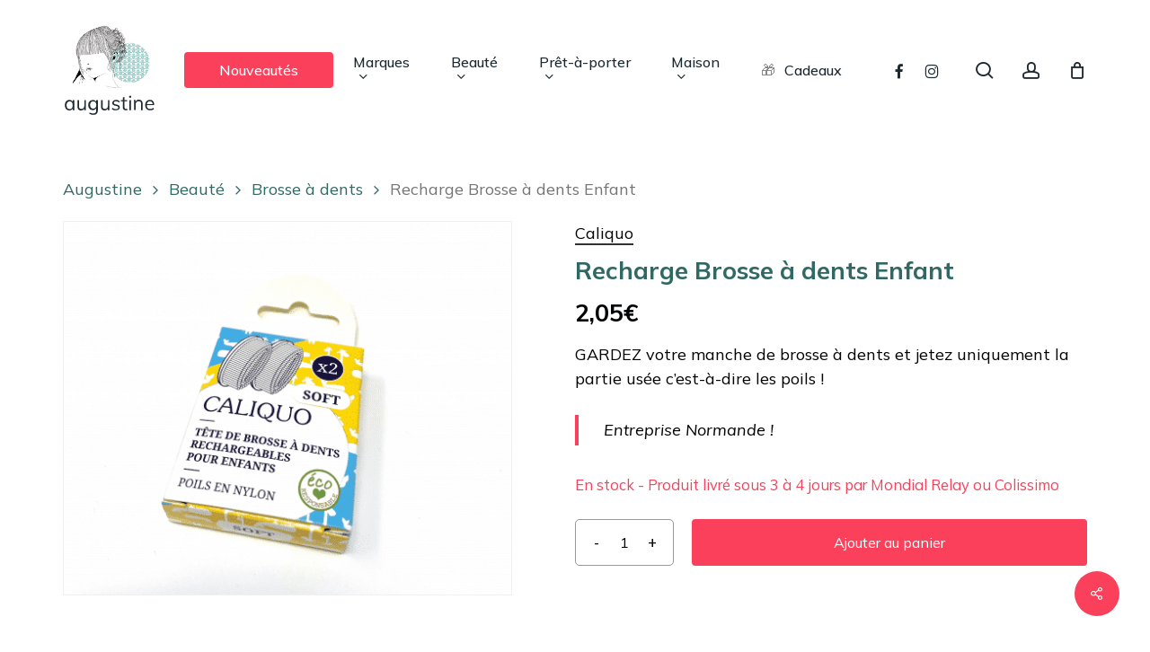

--- FILE ---
content_type: text/html; charset=UTF-8
request_url: https://www.augustine-bio.com/beaute/brosse-a-dents/recharge-brosse-a-dents-enfant/
body_size: 61349
content:
<!doctype html>
<html lang="fr-FR" class="no-js">
<head>
	<meta charset="UTF-8">
	<meta name="viewport" content="width=device-width, initial-scale=1, maximum-scale=5" /><!-- Google Tag Manager -->
<script>(function(w,d,s,l,i){w[l]=w[l]||[];w[l].push({'gtm.start':
new Date().getTime(),event:'gtm.js'});var f=d.getElementsByTagName(s)[0],
j=d.createElement(s),dl=l!='dataLayer'?'&l='+l:'';j.async=true;j.src=
'https://www.googletagmanager.com/gtm.js?id='+i+dl;f.parentNode.insertBefore(j,f);
})(window,document,'script','dataLayer','GTM-WH2ZCM3D');</script>
<!-- End Google Tag Manager --><meta name='robots' content='index, follow, max-image-preview:large, max-snippet:-1, max-video-preview:-1' />

	<!-- This site is optimized with the Yoast SEO plugin v26.5 - https://yoast.com/wordpress/plugins/seo/ -->
	<title>Recharge Brosse à dents Enfant | Caliquo - Augustine</title>
<link data-rocket-preload as="style" href="https://fonts.googleapis.com/css?family=Open%20Sans%3A300%2C400%2C600%2C700%7CMuli%3A500%2C400%2C700%2C400italic%7CMulish%3A400%2C700%2C500&#038;subset=latin%2Clatin-ext,latin-ext&#038;display=swap" rel="preload">
<link href="https://fonts.googleapis.com/css?family=Open%20Sans%3A300%2C400%2C600%2C700%7CMuli%3A500%2C400%2C700%2C400italic%7CMulish%3A400%2C700%2C500&#038;subset=latin%2Clatin-ext,latin-ext&#038;display=swap" media="print" onload="this.media=&#039;all&#039;" rel="stylesheet">
<noscript data-wpr-hosted-gf-parameters=""><link rel="stylesheet" href="https://fonts.googleapis.com/css?family=Open%20Sans%3A300%2C400%2C600%2C700%7CMuli%3A500%2C400%2C700%2C400italic%7CMulish%3A400%2C700%2C500&#038;subset=latin%2Clatin-ext,latin-ext&#038;display=swap"></noscript>
<style id="rocket-critical-css">.screen-reader-text{border:0;clip:rect(1px,1px,1px,1px);-webkit-clip-path:inset(50%);clip-path:inset(50%);height:1px;margin:-1px;overflow:hidden;overflow-wrap:normal!important;word-wrap:normal!important;padding:0;position:absolute!important;width:1px}.nectar-social.fixed>a:before{background-color:#000}@media only screen and (max-width:999px){.nectar-social.fixed>a{-webkit-transform:scale(0);transform:scale(0)}.nectar-social.fixed{margin:0;height:50px}}.nectar-social.fixed{position:fixed;right:34px;bottom:34px;height:50px;width:50px;line-height:50px;z-index:1000}.nectar-social.fixed>a{height:50px;width:50px;line-height:52px;text-align:center;display:block;position:absolute;bottom:0;left:0;z-index:10}.nectar-social.fixed>a:before{display:block;content:'';position:absolute;top:0;left:0;width:100%;height:100%;transform:translateZ(0);backface-visibility:hidden;border-radius:50%}.nectar-social.fixed>a>[class^="icon-"].icon-default-style{font-size:16px;height:50px;width:50px;line-height:50px;color:#fff;left:-1px;top:0;z-index:10;position:relative}.nectar-social.fixed .nectar-social-inner{position:absolute;height:50px;width:50px;bottom:0;left:0;z-index:1;text-align:center}.nectar-social.fixed .nectar-social-inner a{display:block;line-height:36px;height:36px;padding:0;margin:0;width:36px;left:7px;position:absolute;opacity:0;border:none;top:0;box-shadow:0 7px 15px rgba(0,0,0,0.2);border-radius:50%}.nectar-social.fixed>a:after,.nectar-social.fixed .nectar-social-inner a:after{background-color:#fff;position:absolute;width:100%;height:100%;top:0;left:0;opacity:0;content:'';display:block;border-radius:50%}.nectar-social.fixed .nectar-social-inner a:nth-child(1){transform:translateY(0px) scale(0);-webkit-transform:translateY(0px) scale(0)}.nectar-social.fixed .nectar-social-inner a:nth-child(2){-webkit-transform:translateY(-36px) scale(0);transform:translateY(-36px) scale(0)}.nectar-social.fixed .nectar-social-inner a:nth-child(3){-webkit-transform:translateY(-86px) scale(0);transform:translateY(-86px) scale(0)}.nectar-social.fixed .nectar-social-inner a:nth-child(4){-webkit-transform:translateY(-136px) scale(0);transform:translateY(-136px) scale(0)}body .nectar-social.fixed a i,#ajax-content-wrap .nectar-social.fixed a i{color:#fff;font-size:14px;top:0;padding-right:0;display:block}body .nectar-social.fixed .nectar-social-inner a i,#ajax-content-wrap .nectar-social.fixed .nectar-social-inner a i{height:36px;line-height:36px;width:36px}.nectar-social.fixed .facebook-share{background-color:#6a75c8}.nectar-social.fixed .twitter-share{background-color:#6abaf7}.nectar-social.fixed .linkedin-share{background-color:#2e82d9}.nectar-social.fixed .pinterest-share{background-color:#f00}.nectar-social .social-text{display:none}body .pinterest-share i,body .facebook-share i,body .twitter-share i,body .linkedin-share i,.nectar-social .icon-default-style.steadysets-icon-share{background-color:transparent;border-radius:0px;font-weight:normal;font-size:20px;height:20px;width:auto;line-height:20px;color:#ddd}.nectar-social .nectar-social-inner a,.nectar-social.fixed>a{text-decoration:none!important}button.pswp__button{box-shadow:none!important;background-image:url(https://www.augustine-bio.com/wp-content/plugins/woocommerce/assets/css/photoswipe/default-skin/default-skin.png)!important}button.pswp__button,button.pswp__button--arrow--left::before,button.pswp__button--arrow--right::before{background-color:transparent!important}button.pswp__button--arrow--left,button.pswp__button--arrow--right{background-image:none!important}.pswp{display:none;position:absolute;width:100%;height:100%;left:0;top:0;overflow:hidden;-ms-touch-action:none;touch-action:none;z-index:1500;-webkit-text-size-adjust:100%;-webkit-backface-visibility:hidden;outline:0}.pswp *{-webkit-box-sizing:border-box;box-sizing:border-box}.pswp__bg{position:absolute;left:0;top:0;width:100%;height:100%;background:#000;opacity:0;-webkit-transform:translateZ(0);transform:translateZ(0);-webkit-backface-visibility:hidden;will-change:opacity}.pswp__scroll-wrap{position:absolute;left:0;top:0;width:100%;height:100%;overflow:hidden}.pswp__container{-ms-touch-action:none;touch-action:none;position:absolute;left:0;right:0;top:0;bottom:0}.pswp__container{-webkit-touch-callout:none}.pswp__bg{will-change:opacity}.pswp__container{-webkit-backface-visibility:hidden}.pswp__item{position:absolute;left:0;right:0;top:0;bottom:0;overflow:hidden}.pswp__button{width:44px;height:44px;position:relative;background:0 0;overflow:visible;-webkit-appearance:none;display:block;border:0;padding:0;margin:0;float:right;opacity:.75;-webkit-box-shadow:none;box-shadow:none}.pswp__button::-moz-focus-inner{padding:0;border:0}.pswp__button,.pswp__button--arrow--left:before,.pswp__button--arrow--right:before{background:url(https://www.augustine-bio.com/wp-content/plugins/woocommerce/assets/css/photoswipe/default-skin/default-skin.png) 0 0 no-repeat;background-size:264px 88px;width:44px;height:44px}.pswp__button--close{background-position:0 -44px}.pswp__button--share{background-position:-44px -44px}.pswp__button--fs{display:none}.pswp__button--zoom{display:none;background-position:-88px 0}.pswp__button--arrow--left,.pswp__button--arrow--right{background:0 0;top:50%;margin-top:-50px;width:70px;height:100px;position:absolute}.pswp__button--arrow--left{left:0}.pswp__button--arrow--right{right:0}.pswp__button--arrow--left:before,.pswp__button--arrow--right:before{content:'';top:35px;background-color:rgba(0,0,0,.3);height:30px;width:32px;position:absolute}.pswp__button--arrow--left:before{left:6px;background-position:-138px -44px}.pswp__button--arrow--right:before{right:6px;background-position:-94px -44px}.pswp__share-modal{display:block;background:rgba(0,0,0,.5);width:100%;height:100%;top:0;left:0;padding:10px;position:absolute;z-index:1600;opacity:0;-webkit-backface-visibility:hidden;will-change:opacity}.pswp__share-modal--hidden{display:none}.pswp__share-tooltip{z-index:1620;position:absolute;background:#fff;top:56px;border-radius:2px;display:block;width:auto;right:44px;-webkit-box-shadow:0 2px 5px rgba(0,0,0,.25);box-shadow:0 2px 5px rgba(0,0,0,.25);-webkit-transform:translateY(6px);-ms-transform:translateY(6px);transform:translateY(6px);-webkit-backface-visibility:hidden;will-change:transform}.pswp__counter{position:absolute;left:0;top:0;height:44px;font-size:13px;line-height:44px;color:#fff;opacity:.75;padding:0 10px}.pswp__caption{position:absolute;left:0;bottom:0;width:100%;min-height:44px}.pswp__caption__center{text-align:left;max-width:420px;margin:0 auto;font-size:13px;padding:10px;line-height:20px;color:#ccc}.pswp__preloader{width:44px;height:44px;position:absolute;top:0;left:50%;margin-left:-22px;opacity:0;will-change:opacity;direction:ltr}.pswp__preloader__icn{width:20px;height:20px;margin:12px}@media screen and (max-width:1024px){.pswp__preloader{position:relative;left:auto;top:auto;margin:0;float:right}}.pswp__ui{-webkit-font-smoothing:auto;visibility:visible;opacity:1;z-index:1550}.pswp__top-bar{position:absolute;left:0;top:0;height:44px;width:100%}.pswp__caption,.pswp__top-bar{-webkit-backface-visibility:hidden;will-change:opacity}.pswp__caption,.pswp__top-bar{background-color:rgba(0,0,0,.5)}.pswp__ui--hidden .pswp__button--arrow--left,.pswp__ui--hidden .pswp__button--arrow--right,.pswp__ui--hidden .pswp__caption,.pswp__ui--hidden .pswp__top-bar{opacity:.001}:root{--woocommerce:#a46497;--wc-green:#7ad03a;--wc-red:#a00;--wc-orange:#ffba00;--wc-blue:#2ea2cc;--wc-primary:#a46497;--wc-primary-text:white;--wc-secondary:#ebe9eb;--wc-secondary-text:#515151;--wc-highlight:#77a464;--wc-highligh-text:white;--wc-content-bg:#fff;--wc-subtext:#767676}.woocommerce img,.woocommerce-page img{height:auto;max-width:100%}.woocommerce div.product div.images,.woocommerce-page div.product div.images{float:left;width:48%}.woocommerce div.product div.summary,.woocommerce-page div.product div.summary{float:right;width:48%;clear:none}.woocommerce div.product .woocommerce-tabs,.woocommerce-page div.product .woocommerce-tabs{clear:both}.woocommerce div.product .woocommerce-tabs ul.tabs::after,.woocommerce div.product .woocommerce-tabs ul.tabs::before,.woocommerce-page div.product .woocommerce-tabs ul.tabs::after,.woocommerce-page div.product .woocommerce-tabs ul.tabs::before{content:" ";display:table}.woocommerce div.product .woocommerce-tabs ul.tabs::after,.woocommerce-page div.product .woocommerce-tabs ul.tabs::after{clear:both}.woocommerce div.product .woocommerce-tabs ul.tabs li,.woocommerce-page div.product .woocommerce-tabs ul.tabs li{display:inline-block}.woocommerce ul.products li.product,.woocommerce-page ul.products li.product{float:left;margin:0 3.8% 2.992em 0;padding:0;position:relative;width:22.05%;margin-left:0}.woocommerce ul.products li.last,.woocommerce-page ul.products li.last{margin-right:0}:root{--woocommerce:#a46497;--wc-green:#7ad03a;--wc-red:#a00;--wc-orange:#ffba00;--wc-blue:#2ea2cc;--wc-primary:#a46497;--wc-primary-text:white;--wc-secondary:#ebe9eb;--wc-secondary-text:#515151;--wc-highlight:#77a464;--wc-highligh-text:white;--wc-content-bg:#fff;--wc-subtext:#767676}.screen-reader-text{clip:rect(1px,1px,1px,1px);height:1px;overflow:hidden;position:absolute!important;width:1px;word-wrap:normal!important}.woocommerce .woocommerce-breadcrumb{margin:0 0 1em;padding:0;font-size:.92em;color:#767676}.woocommerce .woocommerce-breadcrumb::after,.woocommerce .woocommerce-breadcrumb::before{content:" ";display:table}.woocommerce .woocommerce-breadcrumb::after{clear:both}.woocommerce .woocommerce-breadcrumb a{color:#767676}.woocommerce .quantity .qty{width:3.631em;text-align:center}.woocommerce div.product{margin-bottom:0;position:relative}.woocommerce div.product .product_title{clear:none;margin-top:0;padding:0}.woocommerce div.product p.price,.woocommerce div.product span.price{color:#77a464;font-size:1.25em}.woocommerce div.product p.stock{font-size:.92em}.woocommerce div.product .stock{color:#77a464}.woocommerce div.product div.images{margin-bottom:2em}.woocommerce div.product div.images img{display:block;width:100%;height:auto;box-shadow:none}.woocommerce div.product div.images.woocommerce-product-gallery{position:relative}.woocommerce div.product div.images .woocommerce-product-gallery__trigger{position:absolute;top:.5em;right:.5em;font-size:2em;z-index:9;width:36px;height:36px;background:#fff;text-indent:-9999px;border-radius:100%;box-sizing:content-box}.woocommerce div.product div.images .woocommerce-product-gallery__trigger::before{content:"";display:block;width:10px;height:10px;border:2px solid #000;border-radius:100%;position:absolute;top:9px;left:9px;box-sizing:content-box}.woocommerce div.product div.images .woocommerce-product-gallery__trigger::after{content:"";display:block;width:2px;height:8px;background:#000;border-radius:6px;position:absolute;top:19px;left:22px;-webkit-transform:rotate(-45deg);-ms-transform:rotate(-45deg);transform:rotate(-45deg);box-sizing:content-box}.woocommerce div.product div.summary{margin-bottom:2em}.woocommerce div.product .woocommerce-tabs ul.tabs{list-style:none;padding:0 0 0 1em;margin:0 0 1.618em;overflow:hidden;position:relative}.woocommerce div.product .woocommerce-tabs ul.tabs li{border:1px solid #d3ced2;background-color:#ebe9eb;display:inline-block;position:relative;z-index:0;border-radius:4px 4px 0 0;margin:0 -5px;padding:0 1em}.woocommerce div.product .woocommerce-tabs ul.tabs li a{display:inline-block;padding:.5em 0;font-weight:700;color:#515151;text-decoration:none}.woocommerce div.product .woocommerce-tabs ul.tabs li.active{background:#fff;z-index:2;border-bottom-color:#fff}.woocommerce div.product .woocommerce-tabs ul.tabs li.active a{color:inherit;text-shadow:inherit}.woocommerce div.product .woocommerce-tabs ul.tabs li.active::before{box-shadow:2px 2px 0 #fff}.woocommerce div.product .woocommerce-tabs ul.tabs li.active::after{box-shadow:-2px 2px 0 #fff}.woocommerce div.product .woocommerce-tabs ul.tabs li::after,.woocommerce div.product .woocommerce-tabs ul.tabs li::before{border:1px solid #d3ced2;position:absolute;bottom:-1px;width:5px;height:5px;content:" ";box-sizing:border-box}.woocommerce div.product .woocommerce-tabs ul.tabs li::before{left:-5px;border-bottom-right-radius:4px;border-width:0 1px 1px 0;box-shadow:2px 2px 0 #ebe9eb}.woocommerce div.product .woocommerce-tabs ul.tabs li::after{right:-5px;border-bottom-left-radius:4px;border-width:0 0 1px 1px;box-shadow:-2px 2px 0 #ebe9eb}.woocommerce div.product .woocommerce-tabs ul.tabs::before{position:absolute;content:" ";width:100%;bottom:0;left:0;border-bottom:1px solid #d3ced2;z-index:1}.woocommerce div.product .woocommerce-tabs .panel{margin:0 0 2em;padding:0}.woocommerce div.product form.cart{margin-bottom:2em}.woocommerce div.product form.cart::after,.woocommerce div.product form.cart::before{content:" ";display:table}.woocommerce div.product form.cart::after{clear:both}.woocommerce div.product form.cart div.quantity{float:left;margin:0 4px 0 0}.woocommerce div.product form.cart .button{vertical-align:middle;float:left}.woocommerce .products ul li,.woocommerce ul.products li{list-style:none outside}.woocommerce ul.products li.product .woocommerce-loop-product__title{padding:.5em 0;margin:0;font-size:1em}.woocommerce ul.products li.product a{text-decoration:none}.woocommerce ul.products li.product a img{width:100%;height:auto;display:block;margin:0 0 1em;box-shadow:none}.woocommerce ul.products li.product .button{margin-top:1em}.woocommerce ul.products li.product .price{color:#77a464;display:block;font-weight:400;margin-bottom:.5em;font-size:.857em}.woocommerce a.button,.woocommerce button.button{font-size:100%;margin:0;line-height:1;position:relative;text-decoration:none;overflow:visible;padding:.618em 1em;font-weight:700;border-radius:3px;left:auto;color:#515151;background-color:#ebe9eb;border:0;display:inline-block;background-image:none;box-shadow:none;text-shadow:none}.woocommerce button.button.alt{background-color:#a46497;color:#fff;-webkit-font-smoothing:antialiased}.woocommerce .cart .button{float:none}.col{position:relative;display:block;width:100%}@media (min-width:690px){.col{margin-right:2%}}.col:last-child{margin-right:0}.col.col_last{margin-right:0}html,body,div,span,h1,h2,h4,p,a,img,b,i,ul,li,form,label,header,nav{margin:0;padding:0;border:0;font-size:100%;font:inherit;vertical-align:baseline}html{max-width:100%;overflow-y:scroll;overflow-x:hidden}body{max-width:100%;overflow:hidden;background:white;font-family:'Open Sans',sans-serif;color:#676767;position:relative}ul{list-style:none}input[type=text]::-ms-clear{display:none}header,nav{display:block}*{-webkit-box-sizing:border-box;-moz-box-sizing:border-box;box-sizing:border-box}:root{--scroll-bar-w:-2px}.container{margin:0 auto;position:relative;max-width:880px}.row{position:relative}.main-content>.row,header .row{margin-left:0;margin-right:0}.row:after,.col:after{content:"";display:block;height:0;clear:both;visibility:hidden}.row{padding-bottom:24px}@media (min-width:690px){.span_3{width:23.5%}.span_5{width:40.5%}.span_9{width:74.5%}.span_12{width:100%}}body{font-size:14px;-webkit-font-smoothing:antialiased;font-family:'Open Sans';font-weight:400;line-height:26px}body:not(.nectar-no-flex-height){display:flex;flex-direction:column;min-height:100vh}body:not(.nectar-no-flex-height) #ajax-content-wrap,body:not(.nectar-no-flex-height) .ocm-effect-wrap,body:not(.nectar-no-flex-height) .ocm-effect-wrap-inner{display:flex;flex-direction:column;flex-grow:1}body:not(.nectar-no-flex-height) .container-wrap{flex-grow:1}p{-webkit-font-smoothing:antialiased}.screen-reader-text,.nectar-skip-to-content:not(:focus){border:0;clip:rect(1px,1px,1px,1px);clip-path:inset(50%);height:1px;margin:-1px;overflow:hidden;padding:0;position:absolute!important;width:1px;word-wrap:normal!important}#header-outer .screen-reader-text{height:1px}.container-wrap{background-color:#f8f8f8;position:relative;z-index:10;margin-top:0;padding-top:40px;padding-bottom:40px}a{color:#3555ff;text-decoration:none}h1{font-size:54px;line-height:62px;margin-bottom:7px}h2{font-size:34px;line-height:44px;margin-bottom:7px}h4{font-size:18px;line-height:32px;margin-bottom:7px}h1,h2,h4{color:#444;letter-spacing:0;-webkit-font-smoothing:antialiased;font-family:'Open Sans';font-weight:600}b{font-family:'Open Sans';font-weight:600}p{padding-bottom:27px}.row .col p:last-child{padding-bottom:0}.container .row:last-child{padding-bottom:0}ul{margin-left:30px;margin-bottom:30px}li ul{margin-bottom:0}ul li{list-style:disc;list-style-position:outside}#header-secondary-outer ul,#header-outer nav>ul,#slide-out-widget-area ul{margin:0}#header-secondary-outer ul li,#header-outer ul li,#slide-out-widget-area ul li{list-style:none}.main-content img{max-width:100%;height:auto}.row .col h4{margin-bottom:8px}.row .col img{margin-bottom:15px;max-width:100%;height:auto}.row .col img:not([srcset]){width:auto}#header-space{height:90px;background-color:#fff}#header-outer{width:100%;top:0;left:0;position:fixed;padding:28px 0 0 0;background-color:#fff;z-index:9999;overflow:visible}#top #logo{width:auto;max-width:none;line-height:22px;font-size:22px;letter-spacing:-1px;color:#444;font-family:'Open Sans';font-weight:600;align-self:center}#top #logo img{text-indent:-9999px;max-width:none;width:auto;margin-bottom:0;display:block}#top{position:relative;z-index:9998;width:100%}#top .container .row{padding-bottom:0}#top nav>ul{overflow:visible;min-height:1px;line-height:1px}body:not(.ascend) #top nav>.buttons{margin-left:15px}#header-outer #top nav>.buttons{right:0;height:100%;overflow:hidden}#top nav ul li{float:right}#top nav>ul>li{float:left}#top nav>ul>li>a{padding:0 10px 0 10px;display:block;color:#676767;font-size:14px;line-height:20px}body #header-outer[data-full-width="true"] #top nav>.buttons{margin-left:0}#top nav>ul>li[class*="button_solid_color"]>a:before{display:block;position:absolute;left:0;padding-bottom:10px;-webkit-transform:translateY(-7px);transform:translateY(-7px);width:100%;height:24px;content:' ';z-index:-1}#header-outer:not([data-format="centered-menu-under-logo"]):not([data-format="centered-menu-bottom-bar"]) #top nav>ul>li[class*="button_"]>a:before{-webkit-transform:translateY(-50%);transform:translateY(-50%);top:50%}#header-outer #top nav>ul>li[class*="button_solid_color"]>a{color:#fff!important}#top nav>ul>li[class*="button_solid_color"]>a,#header-outer[data-lhe="animated_underline"] #top nav>ul>li[class*="button_solid_color"]>a{color:#fff!important;opacity:1!important;padding-left:20px;padding-right:20px}#header-outer[data-lhe="animated_underline"] #top nav>ul>li>a{padding-left:0;padding-right:0;margin-right:10px;margin-left:10px}#top nav ul li a{color:#999}.sf-menu{line-height:1;float:left;margin-bottom:30px}.sub-menu{z-index:3}.sf-menu,.sf-menu *{list-style:none outside none;margin:0;padding:0;z-index:10}.sf-menu{line-height:1}.sf-menu .menu-item a{outline:0 none}.sf-menu li{float:left;outline:0 none;line-height:0;font-size:12px;position:relative}.sf-menu a{display:block;position:relative;text-decoration:none}#top .span_9{position:static}@media only screen and (min-width:1000px){#header-outer:not([data-format="left-header"]){padding-top:0}#header-outer:not([data-format="left-header"]) #top>.container>.row,#header-outer:not([data-format="left-header"]) #top>.container>.row nav,#header-outer:not([data-format="left-header"]) #top>.container>.row nav>ul,#header-outer:not([data-format="left-header"]) #top>.container>.row nav>ul>li{display:-webkit-flex;display:-ms-flexbox;display:flex}#header-outer:not([data-format="left-header"]) #top .span_9,#header-outer:not([data-format="left-header"]) #top .span_3{display:-webkit-flex;display:-ms-flexbox;display:flex;float:none;width:auto}#header-outer .logo-spacing{line-height:0}#header-outer[data-format="centered-logo-between-menu"] #top .span_9 nav .sf-menu:not(.buttons){-webkit-justify-content:center;-moz-justify-content:center;-ms-flex-pack:center;-ms-justify-content:center;justify-content:center}#header-outer:not([data-format="left-header"]) #top nav>.buttons{overflow:visible;height:auto}#header-outer:not([data-format="left-header"]) #top nav>ul>li{-webkit-align-items:center;-ms-align-items:center;-ms-flex-align:center;align-items:center}#header-outer:not([data-format="left-header"]) #top nav>ul{float:none;display:inline-block;vertical-align:middle}#header-outer[data-format="centered-logo-between-menu"] #top nav>.buttons{height:100%}}@media only screen and (max-width:999px){#top .col.span_9{text-align:right;line-height:0}#header-outer[data-format="centered-logo-between-menu"] #top .span_9{text-align:right;z-index:10000;left:auto}#top .span_9>.slide-out-widget-area-toggle>div,#header-outer .mobile-search .icon-salient-search,#header-outer #top #mobile-cart-link i,#header-outer .mobile-user-account .icon-salient-m-user{position:relative;display:block;top:50%;font-size:18px;-webkit-transform:translateY(-50%);transform:translateY(-50%);background-color:transparent}#top .span_9>.slide-out-widget-area-toggle,#top #mobile-cart-link,#top .mobile-search,#header-outer #top .mobile-user-account{position:relative;width:auto;padding:0 7px;top:auto;right:auto;margin-bottom:0;margin-top:0;display:inline-block;vertical-align:middle;line-height:0;height:100%;-webkit-transform:none;transform:none}#header-outer[data-cart="true"] #top .span_9>.slide-out-widget-area-toggle,#header-outer[data-cart="true"] #top #mobile-cart-link,#top .mobile-search{padding:0 8px}#header-outer[data-cart="true"] #top .row .span_9>.slide-out-widget-area-toggle,#top .span_9>.slide-out-widget-area-toggle{padding-right:0}#search-outer #search #close a:before,body.material #header-outer #search-outer #search #close a:before{height:28px;width:28px;margin:-14px 0 0 -14px}.material #search-outer #search #close a span{font-size:13px;height:13px;line-height:13px;top:6px}#search-outer #search #close a span{font-size:16px;height:16px;line-height:16px}#search-outer #search #close a{height:14px}#search-outer #search #close,body.material #header-outer #search-outer #search #close{top:0;right:-5px}#search-outer #search #close a,body.material #header-outer #search-outer #search #close a{right:8px;top:9px}}#top nav ul #search-btn a span,#top nav ul #search-btn a,#top nav ul .slide-out-widget-area-toggle a,#top nav ul #nectar-user-account a span,#top nav ul #nectar-user-account a{line-height:20px;height:20px}#top nav ul .slide-out-widget-area-toggle a .label,#top .span_9>.slide-out-widget-area-toggle a.using-label .label{font-style:normal;display:inline-block;vertical-align:middle;margin-right:15px;line-height:1em;font-size:14px}#top nav ul .slide-out-widget-area-toggle a.using-label>span,#top .span_9>.slide-out-widget-area-toggle a.using-label>span{display:inline-block;vertical-align:middle}#top nav ul .slide-out-widget-area-toggle a.using-label,#top .span_9>.slide-out-widget-area-toggle a.using-label{width:auto;vertical-align:middle}#top nav .buttons li{line-height:12px;position:relative}#header-outer .cart-menu .cart-icon-wrap i{line-height:18px}#header-outer:not([data-format="left-header"]) .cart-menu .cart-icon-wrap{width:auto;height:20px}#top nav ul #search-btn a,#top nav ul #nectar-user-account a,#top nav ul .slide-out-widget-area-toggle a{padding:0 0 0 0;width:24px;text-align:center;display:block;background-position:right top;background-repeat:no-repeat;box-sizing:content-box}#top nav ul #nectar-user-account a span,#top nav ul #search-btn a span{top:0;background-color:transparent}#top #mobile-cart-link,#top .mobile-search,#top .mobile-user-account{display:none;text-align:right;z-index:10000}#top .span_9>.slide-out-widget-area-toggle{display:none;z-index:10000}#top #mobile-cart-link i,.mobile-search .icon-salient-search,.mobile-user-account .icon-salient-m-user{background-color:transparent;color:#a9a9a9;line-height:34px;font-size:18px;width:18px}#header-outer #mobile-cart-link .cart-wrap span{border-radius:50%;height:16px;width:16px;text-align:center;line-height:16px;font-size:10px;display:block;visibility:hidden}#header-outer #mobile-cart-link .cart-wrap{position:absolute;top:50%;margin-top:-14px;right:-1px;color:#fff}.material .mobile-search .icon-salient-search,.material .mobile-user-account .icon-salient-m-user{color:#a9a9a9}#header-outer[data-full-width="true"][data-cart="true"] #top nav ul .slide-out-widget-area-toggle{position:relative}.slide-out-hover-icon-effect a{width:34px}.slide-out-hover-icon-effect.small a{width:auto}#search-outer{top:0;left:0;width:100%;height:100%;position:absolute;z-index:10000;overflow:visible;display:none;background-color:#fff}#search-box{position:relative}#search-outer .container{overflow:visible;width:100%}#search-outer #search input[type=text]{width:100%;color:#888;font-size:43px;line-height:43px;position:relative;padding:0;background-color:transparent;border:0;box-shadow:none;font-family:'Open Sans';font-weight:700;text-transform:uppercase;letter-spacing:1px}#search-outer>#search form{width:92%;float:left}#search-outer #search #close{list-style:none}#search-outer #search #close a{position:absolute;right:0;top:24px;display:block;width:24px;height:17px;line-height:22px;z-index:10}#search-outer #search #close a span:not(.close-line){color:#a0a0a0;font-size:18px;height:20px;line-height:19px;background-color:transparent}#header-outer #search{position:relative}#header-outer .row .col.span_3,#header-outer .row .col.span_9{width:auto}#header-outer .row .col.span_9{float:right}#header-outer[data-full-width="true"] header>.container{width:100%;max-width:100%;padding:0 28px}.col{position:relative;float:left}i[class*="fa-"]{display:inline-block;word-spacing:1px;position:relative;text-align:center;top:-2px;vertical-align:middle;max-width:100%}i[class^="icon-"]{display:inline-block;text-align:center;vertical-align:middle}i[class*=" icon-"]{display:inline-block;max-width:100%;position:relative;text-align:center;vertical-align:middle;top:-2px;word-spacing:1px}body [class^="icon-"].icon-default-style{line-height:34px;height:34px;width:34px;margin-right:0;font-size:34px;color:#000;font-style:normal;background-color:transparent}.post-area{padding-right:30px;margin-top:4px}.post-area.col_last{padding-left:20px;padding-right:0}#header-secondary-outer #social li a{display:block;line-height:22px;height:24px;position:relative;background-position:center top}#header-secondary-outer #social li a i{color:#777}body #header-secondary-outer #social i{font-size:20px;width:auto;background-color:transparent}#slide-out-widget-area{display:none}#slide-out-widget-area.slide-out-from-right-hover{position:fixed;transform:translate3d(341px,0,0);-webkit-transform:translate3d(341px,0,0);top:0;right:0;width:340px;height:100%}@media only screen and (min-width:500px){#slide-out-widget-area.slide-out-from-right-hover{width:400px;-webkit-transform:translate3d(101%,0,0);transform:translate3d(101%,0,0)}}#slide-out-widget-area-bg{-webkit-backface-visibility:hidden;background-color:rgba(0,0,0,0.8);position:fixed;height:1px;width:1px;opacity:0;left:0;top:0;z-index:9996}#slide-out-widget-area .off-canvas-social-links li:first-child a{padding-left:0}body[data-full-width-header="true"] .slide_out_area_close{display:none}#top nav ul .slide-out-widget-area-toggle a .lines,#top nav ul .slide-out-widget-area-toggle a .lines:before,#top nav ul .slide-out-widget-area-toggle a .lines:after{background-color:rgba(0,0,0,0.4)}body .lines-button{line-height:0;font-size:0}.lines-button{top:9px;position:relative;display:block}.lines{display:block;width:1.4rem;height:3px;background-color:#ecf0f1;position:relative}.lines:before,.lines:after{display:block;width:1.4rem;height:3px;background:#ecf0f1;position:absolute;left:0;content:'';-webkit-transform-origin:0.142rem center;transform-origin:0.142rem center}.lines:before{top:6px}.lines:after{top:-6px}#header-outer #top nav ul .slide-out-widget-area-toggle a .lines-button .lines{background-color:transparent!important}.slide-out-widget-area-toggle .lines-button:after{background-color:rgba(0,0,0,0.4);display:inline-block;width:1.4rem;height:2px;position:absolute;left:0;top:0;content:'';transform:scale(1,1);-webkit-transform:scale(1,1)}.slide-out-widget-area-toggle.mobile-icon .lines-button.x2 .lines:before,.slide-out-widget-area-toggle.mobile-icon .lines-button.x2 .lines:after,.slide-out-widget-area-toggle.mobile-icon .lines-button:after{background-color:#999}body #header-outer .lines-button{top:9px}.slide-out-widget-area-toggle.mobile-icon .lines-button:after{top:0!important}.slide-out-widget-area-toggle.mobile-icon .lines{background-color:transparent}.slide-out-widget-area-toggle.mobile-icon .lines-button:after,.slide-out-widget-area-toggle.mobile-icon .lines:before,.slide-out-widget-area-toggle.mobile-icon .lines:after{height:2px!important;width:22px!important}.lines-button.x2 .lines:before,.lines-button.x2 .lines:after{-webkit-transform-origin:50% 50%;transform-origin:50% 50%}.slide-out-widget-area-toggle a>span{-webkit-transform-origin:center;transform-origin:center;display:block;height:21px}.slide-out-widget-area-toggle.mobile-icon a>span{height:20px}#sidebar>div{margin-bottom:50px}#sidebar>div:last-child{margin-bottom:0}#sidebar h4{color:#000;opacity:0.7;font-family:'Open Sans';font-weight:600;font-size:14px;margin-bottom:15px}.post-area.col_last{float:right}#sidebar select{max-width:100%}input[type=text]{padding:10px;width:100%;font-size:14px;font-family:inherit;line-height:24px;color:#555;background-color:#f1f1f1;border:none}button[type=submit],input[type="button"]{background-color:#333;padding:7px 11px;border:none;color:#fff;width:auto;font-family:'Open Sans';font-weight:600;font-size:14px;border-radius:2px}body[data-form-submit="regular"] .container-wrap button[type=submit]{padding:15px 22px!important}select{padding:10px;width:100%;border:none;font-family:'Open Sans';font-weight:400;font-size:12px;line-height:22px;color:#555;background-color:#fff;box-shadow:0 1px 2px rgba(0,0,0,0.16)}@font-face{font-family:'icomoon';src:url(https://www.augustine-bio.com/wp-content/themes/salient-new/css/fonts/icomoon.eot?v=1.1);src:url(https://www.augustine-bio.com/wp-content/themes/salient-new/css/fonts/icomoon.eot?#iefix&v=1.1) format('embedded-opentype'),url(https://www.augustine-bio.com/wp-content/themes/salient-new/css/fonts/icomoon.woff?v=1.1) format('woff'),url(https://www.augustine-bio.com/wp-content/themes/salient-new/css/fonts/icomoon.ttf?v=1.1) format('truetype'),url(https://www.augustine-bio.com/wp-content/themes/salient-new/css/fonts/icomoon.svg#icomoon?v=1.1) format('svg');font-weight:normal;font-display:swap;font-style:normal}.icon-salient-m-eye,.icon-salient-search,.icon-salient-cart,.icon-salient-m-user{font-family:'icomoon'!important;speak:none;font-style:normal;font-weight:normal;font-variant:normal;text-transform:none;line-height:1;-webkit-font-smoothing:antialiased}.icon-salient-m-eye:before{content:"\e015"}.icon-salient-m-user:before{content:"\e074"}.icon-salient-cart:before{content:"\e012"}body .lines,body .lines:before,body .lines:after{height:2px}.icon-salient-search:before{content:"\e036"}body .nectar-social.fixed>a>i,#ajax-content-wrap .nectar-social.fixed>a>i{font-family:'icomoon'!important}body .nectar-social.fixed>a>i:before,#ajax-content-wrap .nectar-social.fixed>a>i:before{content:"\e90e"}body .icon-salient-cart:before{content:"\e910"}#top nav ul #nectar-user-account a span,#top nav ul #search-btn a span,#header-outer .cart-menu .cart-icon-wrap .icon-salient-cart{font-size:18px;color:rgba(0,0,0,0.48)}body #search-outer #search #close a span{font-size:20px}#header-outer[data-format="centered-logo-between-menu"] .cart-menu-wrap{z-index:10000}@media only screen and (min-width:1000px){#header-outer[data-format="centered-logo-between-menu"] nav{visibility:hidden}}#header-outer[data-format="centered-logo-between-menu"] .span_3{position:absolute;left:50%;margin-right:0}#header-outer[data-format="centered-logo-between-menu"] .span_3 #logo:not(.no-image) img{-ms-transform:translateX(-50%);-webkit-transform:translateX(-50%);transform:translateX(-50%)}#header-outer[data-format="centered-logo-between-menu"] .row .col.span_9,#header-outer[data-format="centered-logo-between-menu"] .row .col.span_9 .sf-menu:not(.buttons){left:0;position:relative;text-align:center;width:100%;z-index:1}body #header-outer[data-format="centered-logo-between-menu"] .row .col.span_9 .sf-menu:not(.buttons){position:static}#header-outer[data-format="centered-logo-between-menu"] #top nav>.buttons,#header-outer[data-format="centered-logo-between-menu"] #top .span_3{z-index:10;position:absolute}#header-outer[data-format="centered-logo-between-menu"] #top nav>.sf-menu>li{float:none}#header-outer[data-format="centered-logo-between-menu"] .logo-spacing{visibility:hidden;z-index:-100}@media only screen and (max-width:690px){#header-outer[data-format="centered-logo-between-menu"] .logo-spacing{display:none}}#header-outer[data-format="centered-logo-between-menu"] .logo-spacing img{margin-bottom:0}#header-outer[data-format="centered-logo-between-menu"] .logo-spacing img{width:1px}#header-outer[data-format="centered-logo-between-menu"] #top .span_9,#header-outer[data-format="centered-logo-between-menu"] #top .span_9 nav{width:100%}body #header-outer[data-format="centered-logo-between-menu"] .span_3 #logo:not(.no-image) img{transform:none}body #header-outer[data-format="centered-logo-between-menu"] #top #logo{transform:translateX(-50%)}@media only screen and (min-width:1px) and (max-width:999px){#header-outer[data-format="centered-logo-between-menu"] .span_3,#header-outer[data-format="centered-logo-between-menu"] .span_3 #logo:not(.no-image) img{transform:none;-webkit-transform:none}}#header-secondary-outer .container{position:static}#header-secondary-outer,#header-secondary-outer>.container,#header-secondary-outer>.container>nav{min-height:34px}.material #header-secondary-outer{min-height:42px}.material #header-secondary-outer>.container,.material #header-secondary-outer>.container>nav{min-height:40px}#header-secondary-outer .nectar-center-text{text-align:center;padding:0 130px;font-size:14px;line-height:14px;width:100%;position:absolute;left:50%;top:50%;z-index:10;-webkit-transform:translateX(-50%) translateY(-50%);transform:translateX(-50%) translateY(-50%)}body #header-secondary-outer .nectar-center-text{font-size:16px;line-height:16px;max-width:70%}#header-secondary-outer .nectar-center-text a{color:inherit}@media only screen and (max-width:999px){body #header-secondary-outer[data-secondary-text="true"] ul{display:none}#header-secondary-outer .nectar-center-text{padding:0 15px}}#header-secondary-outer{position:relative;top:0px;left:0px;width:100%;z-index:10000;background-color:#F8F8F8;border-bottom:1px solid #ddd}#header-secondary-outer #social{float:left;position:relative}#header-secondary-outer #social li{float:left}#header-secondary-outer #social li a{line-height:20px}#header-secondary-outer #social li a i{height:14px;line-height:14px;font-size:14px;color:rgba(0,0,0,0.55)}#header-secondary-outer #social li a{position:relative;padding:8px 10px 8px 10px;height:16px;box-sizing:content-box}#header-secondary-outer ul{height:32px;float:right;z-index:1000}#header-secondary-outer nav{position:relative}#header-secondary-outer nav>ul>li>a{color:rgba(0,0,0,0.55)}body #header-secondary-outer nav>ul>li>a{border-left:1px solid #ddd;line-height:11px;font-size:11px;padding:10px}#header-secondary-outer nav>ul>li:last-child{border-right:1px solid #ddd}body.material #header-secondary-outer nav>ul{height:auto;padding:6px 0}body.material #header-secondary-outer .nectar-center-text{padding:10px 0}body.material #header-secondary-outer nav:after{display:block;clear:both;content:''}body.material #header-secondary-outer nav>ul>li>a,body.material #header-secondary-outer #social li a{padding:0;margin:0 10px;height:auto}body.material #header-secondary-outer{border:1px solid transparent}body.material #header-secondary-outer nav>ul>li>a{border-left:0px;line-height:22px;font-size:12px}body.material #header-secondary-outer nav>ul>li:last-child{border-right:0px}body.material #header-secondary-outer nav>ul>li:last-child>a{margin-right:0;padding-right:0}body.material #header-secondary-outer #social li a i{font-size:16px}body.material #header-secondary-outer #social li a{line-height:28px}body.material #header-secondary-outer #social li:first-child a{padding-left:0;margin-left:0}@media only screen and (max-width:999px){#header-secondary-outer{top:-13px}}@media only screen and (max-width:690px){body[data-header-format].material #header-secondary-outer{display:none;height:0}body #header-secondary-outer nav>ul>li,body #header-secondary-outer nav>ul>li a,#header-secondary-outer nav>ul>li:last-child{border:none}}@media only screen and (max-width:999px){body[data-header-format] #header-secondary-outer{height:auto}#header-secondary-outer nav>ul>li,#header-secondary-outer #social li{display:inline-block;float:none}#header-secondary-outer #social li>a{height:15px}}@media only screen and (min-width:1300px){.container{max-width:1100px}}@media only screen and (min-width:1000px) and (max-width:1300px){#top nav>ul>li>a{padding-left:8px}}@media only screen and (min-width:690px) and (max-width:999px){.span_3,.span_5,.span_9,.span_12{width:100%;margin-left:0}.col{margin-bottom:25px}#header-outer .col{margin-bottom:0;margin-right:0}.container{max-width:600px}#ajax-content-wrap .post-area{padding-right:0}}@media only screen and (max-width:690px){.material:not(.admin-bar) #header-outer[data-using-secondary="1"]{top:0}#header-outer[data-using-secondary="1"]:not(.hidden-secondary){transform:none!important}.container{max-width:320px}body #header-outer[data-full-width="true"] header>.container{max-width:100%;padding:0 18px}.col{margin-bottom:25px}.post-area{margin-bottom:0}#header-outer .col{margin-bottom:0}.woocommerce div.product .woocommerce-tabs ul.tabs li{float:none;border-right:0;width:100%}#header-outer[data-full-width="true"] header>.container{padding:0}}@media only screen and (min-width:1px) and (max-width:999px){body.material #search-outer #search form input[type="text"][name]{font-size:16px;line-height:40px;border-bottom-width:2px;padding-right:50px}body.material #search-outer{height:30vh}body.material #search-outer{min-height:200px}body.material #search-outer .col{margin-bottom:0}#header-outer #top #logo img{margin-top:0!important}#header-outer[data-has-menu="true"][data-mobile-fixed="1"] #top .span_3,#header-outer[data-has-menu="true"][data-ptnm="1"] #top .span_3,#header-outer[data-has-menu="true"] #top .span_3{text-align:left}#header-outer[data-mobile-fixed="1"]{position:fixed!important}.container-wrap{z-index:11}body #top #logo img,#header-outer[data-permanent-transparent="false"] #logo .dark-version{height:24px;margin-top:-3px;top:3px;position:relative}#header-outer #top #logo img{top:0}body.material #header-outer[data-permanent-transparent="false"] #logo .dark-version,#header-outer[data-permanent-transparent="false"] #logo .dark-version{position:absolute}.material #header-outer:not([data-transparent-header="true"]) #top #logo img.stnd{position:relative}body #header-outer{margin-bottom:0;padding:12px 0}body #header-outer{position:relative}body #slide-out-widget-area.slide-out-from-right-hover{z-index:9999}#slide-out-widget-area{top:0!important}#header-outer #logo{top:0;left:0}#header-space{display:none}#header-space[data-header-mobile-fixed="1"]{display:block}#top #mobile-cart-link,#top .span_9>.slide-out-widget-area-toggle,#top .mobile-search{display:inline-block}#top .col.span_3{left:0;top:0;z-index:100;width:100%}#top .col.span_3,#header-outer[data-format="centered-logo-between-menu"] #top .span_3{position:relative}#header-outer #top .col.span_3{line-height:0}#header-outer #top .col.span_3 #logo{vertical-align:middle}#top .col.span_9{margin-left:0;margin-bottom:0;width:100%!important;float:none;z-index:100;position:static}#header-outer[data-format="centered-logo-between-menu"] .row .col.span_9{position:static}#top .col.span_9{min-height:0;width:auto!important;position:absolute!important;right:0;top:0;z-index:2000;height:100%}#slide-out-widget-area.slide-out-from-right-hover .inner[data-prepend-menu-mobile="true"] .off-canvas-menu-container,body[data-slide-out-widget-area="true"] #top #logo{-webkit-transform:none!important;transform:none!important}body[data-slide-out-widget-area="true"] #top .span_3{text-align:center}#header-outer .slide-out-widget-area-toggle .lines-button,#header-outer .slide-out-widget-area-toggle .lines,#header-outer .slide-out-widget-area-toggle .lines:before,#header-outer .slide-out-widget-area-toggle .lines:after{width:22px}#header-outer .slide-out-widget-area-toggle.mobile-icon .lines:after{top:-6px}body #header-outer .slide-out-widget-area-toggle.mobile-icon .lines:before{top:6px}body[data-slide-out-widget-area="true"] #top #logo,#header-outer[data-mobile-fixed="1"] #top #logo{display:inline-block}body[data-slide-out-widget-area="true"] #top .col.span_3{width:100%}#header-outer #top nav>ul{width:auto;padding:15px 0 25px 0;margin:0 auto 0 auto;z-index:100000;position:relative}#top nav>ul li{display:block;width:auto;margin-left:0}#ajax-content-wrap .post-area{padding-right:0;margin-bottom:0}#header-outer #top nav{display:none!important}.main-content>div{padding-bottom:0}body[data-header-format] #header-secondary-outer{position:relative!important}#top,#header-outer:not([data-permanent-transparent="1"]){height:auto!important}body.woocommerce ul.products li.product,body.woocommerce-page ul.products li.product,.woocommerce ul.products[class*=columns-] li.product,.woocommerce .related ul.products li.product,.woocommerce .related ul li.product,.woocommerce-page .related ul.products li.product,.woocommerce-page .related ul li.product,body.woocommerce .span_9 ul.products li.product,body.woocommerce-page .span_9 ul.products li.product,.woocommerce .products.related .product{width:47.8%;margin:0px 4% 25px 0px}.woocommerce .products.related .product{width:48%!important}.woocommerce .span_9 ul.products li.product:nth-child(2n+2),.woocommerce-page .span_9 ul.products li.product:nth-child(2n+2),body.woocommerce ul.products li:nth-child(2n+2){margin-right:0}.woocommerce .related ul.products li:nth-child(2n+2){margin-right:0!important}body.woocommerce .span_9 ul.products li.product,body.woocommerce-page .span_9 ul.products li.product{clear:none}.single-product .product_title{padding-right:0!important}.cart-outer{display:none}body #header-outer[data-using-secondary="1"]{top:0}.post-area.col_last{padding-left:0!important}}@media only screen and (max-width:321px){.container{max-width:300px}}@media only screen and (min-width:480px) and (max-width:690px){body .container{max-width:420px}}@media screen and (max-width:782px){body{position:static}}body .products li.product.minimal .product-add-to-cart a{font-size:12px}.woocommerce ul.products li.product.minimal .price,.woocommerce-page ul.products li.product.minimal .price{color:#000!important}.woocommerce-page ul.products li.product.minimal .price,.woocommerce ul.products li.product.minimal .price{padding-top:4px;margin-bottom:0}.minimal.product .product-wrap .normal.icon-salient-cart[class*=" icon-"],.minimal.product .product-wrap .normal.icon-salient-m-eye[class*=" icon-"]{background-color:transparent;width:auto;padding-right:5px}.minimal.product .product-wrap .normal.icon-salient-m-eye[class*=" icon-"]{padding-right:4px}li.product.minimal .woocommerce-loop-product__title{width:calc(100%);padding-bottom:2px!important;display:inline}ul.products li.minimal.product .product-wrap{overflow:visible}.products li.product.minimal .product-meta{position:relative}@media only screen and (max-width:1250px) and (min-width:1000px){.products.columns-4 li.product.minimal [data-nectar-quickview="true"] a i.normal{display:none}}.products li.product.minimal [data-nectar-quickview="true"] .nectar_quick_view{display:inline-block;line-height:12px;font-size:12px;border-radius:3px;color:inherit;letter-spacing:0}.products li.product.minimal [data-nectar-quickview="true"] .button.product_type_simple:not(.added){margin-right:14px}.products li.product.minimal [data-nectar-quickview="true"] .add_to_cart_button{display:inline-block;margin-right:15px;letter-spacing:0;color:inherit;line-height:20px}.products li.product.minimal .product-add-to-cart[data-nectar-quickview="true"] a,.products li.product.minimal .product-add-to-cart a{background-color:transparent!important;padding:0!important;color:inherit;margin-top:0}li.product.minimal .product-wrap img{margin-bottom:0!important;border-radius:6px 6px 0 0}.products li.product.minimal .product-meta{padding:25px 25px 25px 25px}.products li.product.minimal .product-meta h2{padding-top:0;margin-top:0!important}.products li.product.minimal .product-add-to-cart{position:absolute;width:100%;padding:0;top:50%;-webkit-transform:translateY(-50%);transform:translateY(-50%)}.products li.product.minimal .price-hover-wrap .price{margin-bottom:0}.products li.product.minimal .price-hover-wrap{position:relative;min-height:26px;width:calc(100% + 40px)}.products li.product.minimal .product-add-to-cart a{opacity:0}.products li.product.minimal .product-meta>a h2,.products li.product.minimal .product-meta,.products li.product.minimal .product-meta .price{display:block}.products li.product.minimal .product-add-to-cart a{transform:translateY(0px)}.products li.product.minimal .background-color-expand,.products li.product.minimal .background-color-expand:before{display:block;content:'';position:absolute;height:100%;width:100%;background-color:#fff;border-radius:6px;z-index:-1}.products li.product.minimal .background-color-expand:before{z-index:-2;width:100%;height:100%;top:0;left:0;transform-origin:center;background-color:transparent;box-shadow:none;background-color:transparent;opacity:0;box-shadow:0px 50px 95px -15px rgba(0,0,0,0.15)}.products li.product.minimal .product-wrap{background-color:#fff;border-radius:6px}.woocommerce .span_9 ul.products[data-product-style="minimal"] li.product.minimal,.woocommerce-page .span_9 ul.products[data-product-style="minimal"] li.product.minimal{width:calc(33.25% - 15px)}.woocommerce ul.products[data-product-style="minimal"] li.product.minimal,.woocommerce-page ul.products[data-product-style="minimal"] li.product.minimal{width:calc(25% - 15px);margin-right:15px;margin-bottom:15px;clear:none}@media only screen and (max-width:1300px) and (min-width:1000px){.woocommerce ul.products[data-product-style="minimal"] li.product.minimal,.woocommerce-page ul.products[data-product-style="minimal"] li.product.minimal{width:calc(33.1% - 15px)}}@media only screen and (max-width:1300px) and (min-width:690px){.woocommerce .span_9 ul.products[data-product-style="minimal"] li.product.minimal,.woocommerce-page .span_9 ul.products[data-product-style="minimal"] li.product.minimal{width:calc(49.7% - 15px)}}@media only screen and (max-width:999px){body.woocommerce .span_9 ul.products[data-product-style="minimal"] li.product.minimal,body.woocommerce-page .span_9 ul.products[data-product-style="minimal"] li.product.minimal,body.woocommerce ul.products[data-product-style="minimal"] li.product.minimal,body.woocommerce-page ul.products[data-product-style="minimal"] li.product.minimal{margin-right:15px;width:calc(49.7% - 15px)}}@media only screen and (max-width:690px){.woocommerce .span_9 ul.products[data-product-style="minimal"] li.product.minimal,.woocommerce-page .span_9 ul.products[data-product-style="minimal"] li.product.minimal,.woocommerce ul.products[data-product-style="minimal"] li.product.minimal,.woocommerce-page ul.products[data-product-style="minimal"] li.product.minimal{width:100%}}.woocommerce-page ul.products[data-product-style="minimal"] li.product.minimal.last,.woocommerce ul.products[data-product-style="minimal"] li.product.minimal.last{margin-right:15px}body[data-smooth-scrolling="0"] #header-outer .cart-menu{padding-right:0}#header-outer .cart-menu-wrap{top:0;height:100%}#header-outer .cart-menu{z-index:10000;right:0;top:0}#header-outer .cart-menu .cart-icon-wrap{margin-left:0;height:24px;line-height:18px;position:relative}#header-outer .cart-menu .cart-icon-wrap i{background-color:transparent;border-radius:0;line-height:18px;height:21px;position:absolute;top:2px;left:0;width:22px;color:rgba(0,0,0,0.4)}#header-outer .cart-menu .cart-contents{padding-left:0;position:relative}.quantity .minus~input[type=number]::-webkit-inner-spin-button,.quantity .minus~input[type=number]::-webkit-outer-spin-button{-webkit-appearance:none;margin:0}.quantity .minus~input[type=number]{-moz-appearance:textfield;margin:0}.woocommerce a.button,.woocommerce-page a.button,.woocommerce button.button,.woocommerce-page button.button{background-color:#333333;box-shadow:none;-webkit-box-shadow:none;background-image:none;text-shadow:none;-webkit-text-shadow:none;border:none;background-repeat:no-repeat;color:#FFFFFF;display:inline-block;font-size:12px;line-height:12px;padding:10px 10px;position:relative;text-align:center;text-transform:capitalize;font-weight:normal}.woocommerce-page button[type="submit"].single_add_to_cart_button,body[data-form-submit="regular"].woocommerce-page .container-wrap button[type=submit].single_add_to_cart_button{font-size:16px;padding:20px 45px!important}.woocommerce .cart .quantity{position:relative}.woocommerce div.product div.images .woocommerce-product-gallery__trigger{background-image:none;display:inline-block;vertical-align:middle;border:none;position:relative;box-shadow:0 2px 12px rgba(0,0,0,0.08);border-radius:50px!important;background-color:#fff;-webkit-appearance:none}.woocommerce .cart .quantity label.screen-reader-text{display:none}#header-outer a.cart-contents .cart-wrap span{border-radius:99px;color:#FFFFFF;display:inline-block;font-size:11px;font-weight:normal;line-height:17px;right:7px;margin-left:4px;text-align:center;width:17px;height:17px}#header-outer .cart-wrap{position:relative;right:-7px;top:-7px;font-size:12px;margin-right:0;z-index:10;float:right}.woocommerce ul.products li.product .product-wrap img,.woocommerce-page ul.products li.product .product-wrap img{width:100%;height:auto;display:block}.woocommerce div.product div.images.woocommerce-product-gallery .product-slider img{margin-bottom:0}.woocommerce ul.products li.product img,.woocommerce-page ul.products li.product img,.woocommerce div.product div.images img,.woocommerce-page div.product div.images img{box-shadow:none;-webkit-box-shadow:none}.woocommerce ul.products li.product h2,.woocommerce-page ul.products li.product h2{font-family:'Open Sans';font-weight:400;line-height:23px;font-size:18px;margin-top:10px;text-transform:none;letter-spacing:0;padding:0.5em 0 0.3em 0}.woocommerce ul.products li.product .woocommerce-loop-product__title{line-height:23px;font-size:18px;margin-top:10px}.woocommerce div.product div.images,.woocommerce-page div.product div.images{width:100%!important;margin-bottom:0!important}.product[data-tab-pos*="fullwidth"] .summary.entry-summary{width:57.5%}@media only screen and (max-width:999px){.product[data-tab-pos*="fullwidth"] .summary.entry-summary{width:100%}.woocommerce div.product div.summary{width:100%}}.product[data-hide-product-sku="1"] .product_meta .sku_wrapper{display:none}.woocommerce .quantity input.qty,.woocommerce-page .quantity input.qty{float:none!important}.woocommerce div.product form.cart div.quantity{float:none}.woocommerce div.product form.cart div.quantity,.woocommerce-page div.product form.cart div.quantity{margin-right:20px}.woocommerce ul.products li.product,.woocommerce-page ul.products li.product{width:23.45%;margin-right:2%;margin-bottom:2%}.woocommerce .span_9 ul.products li.product,.woocommerce-page .span_9 ul.products li.product{width:32%;margin-right:2%;margin-bottom:2%}.woocommerce-page ul.products li.product.last,.woocommerce ul.products li.product.last{margin-right:0}.woocommerce .product-wrap{overflow:hidden;position:relative}.woocommerce ul.products li.product .price{font-size:18px;line-height:22px;font-family:'Open Sans';font-weight:600}.woocommerce-breadcrumb [class*="fa-"]{line-height:32px;top:-1px;width:20px}.woocommerce .woocommerce-breadcrumb{color:inherit}.woocommerce .woocommerce-breadcrumb a,.woocommerce .woocommerce-breadcrumb i{color:#000}.woocommerce .woocommerce-breadcrumb span a,.woocommerce.single-product div.product_meta a{padding:1px 0}.woocommerce .woocommerce-breadcrumb span:last-child{opacity:0.55}.woocommerce div.product .summary p.price{display:block;color:inherit;font-size:30px;line-height:30px;margin-top:0.5em;padding-bottom:1.3em}.woocommerce div.product .product_title,.woocommerce-page div.product .product_title{margin-bottom:3px}.woocommerce div.product div.images .woocommerce-product-gallery__trigger{position:absolute}.woocommerce-page button[type="submit"].single_add_to_cart_button{margin-top:30px}.woocommerce div.product_meta>span{display:block;line-height:1.4;margin-bottom:10px}.woocommerce div.product_meta>span:last-child{margin-bottom:0}.woocommerce div.product_meta{font-size:14px}.after-product-summary-clear{clear:both}.woocommerce div.product_meta{margin-bottom:20px}@media only screen and (max-width:999px){.products li.product .nectar_quick_view{display:none!important}}.products li.product.minimal .product-add-to-cart a span{padding:4px 0}.products li.product.minimal .product-add-to-cart a span,.woocommerce .woocommerce-breadcrumb a,.woocommerce.single-product div.product_meta a{background-repeat:no-repeat;background-size:0% 2px;background-position:left bottom;background-image:linear-gradient(to right,#000000 0%,#000000 100%)}.nectar-quick-view-box-backdrop{position:fixed;z-index:-1;top:0;left:0;content:'';width:100%;height:100%;background-color:rgba(0,0,0,0.45);visibility:hidden;opacity:0}.nectar-quick-view-box{display:block;position:fixed;max-width:1050px;visibility:hidden;-webkit-transform:translateZ(0);transform:translateZ(0);-webkit-backface-visibility:hidden;backface-visibility:hidden;will-change:left,top,width;z-index:20000;min-width:200px;min-height:200px}.nectar-slide-in-cart-bg{position:fixed;z-index:-9;width:100%;height:100%;left:0;top:0;opacity:0;background-color:rgba(0,0,0,0.45)}.woocommerce div.product .stock{padding-bottom:15px}.easyzoom{display:block;position:relative}.easyzoom img{vertical-align:bottom}body .pswp{z-index:1000001}.woocommerce ul.products[data-product-style]:not([data-n-tablet-columns="default"]) li.product,.woocommerce ul.products[data-product-style]:not([data-n-phone-columns="default"]) li.product{float:none!important;clear:none!important}@media only screen and (max-width:690px){.woocommerce ul.products[data-n-phone-columns="1"] li.product{width:100%!important;margin:0 0% 20px 0%!important}}@media only screen and (max-width:999px){.woocommerce ul.products li.product.minimal .product-wrap img{transform:none!important}.products[data-rm-m-hover="1"] li.product.minimal .product-add-to-cart,.products[data-rm-m-hover="1"] li.product.minimal .background-color-expand{display:none!important}}.woocommerce.single-product div.product[data-tab-pos]{height:auto;width:auto;display:block}body.single-product .container-wrap{padding-bottom:50px}.woocommerce div.product div.images.woocommerce-product-gallery .product-slider img{margin-bottom:0}.woocommerce div.product .woocommerce-tabs[data-tab-style="fullwidth_stacked"] ul.tabs{display:none}.woocommerce div.product .woocommerce-tabs[data-tab-style="fullwidth_stacked"] .panel{display:block!important}.woocommerce div.product .woocommerce-tabs[data-tab-style="fullwidth_stacked"] #tab-description>p:last-of-type{padding-bottom:0;margin-bottom:0}.woocommerce .woocommerce-tabs[data-tab-style="fullwidth_stacked"]>div:first-of-type{padding-top:0!important}.woocommerce div.product .woocommerce-tabs[data-tab-style="fullwidth_stacked"]{padding-top:80px;margin-top:0}.woocommerce #ajax-content-wrap .woocommerce-tabs[data-tab-style="fullwidth_stacked"]>div:not(.tab-container){padding:40px 0;margin-top:0}@media only screen and (min-width:1000px){.woocommerce div.product .woocommerce-tabs[data-tab-style="fullwidth_stacked"]{padding-top:8%;margin-top:0}.woocommerce #ajax-content-wrap .woocommerce-tabs[data-tab-style="fullwidth_stacked"]>div:not(.tab-container){padding:4% 0;margin-top:0}}.single-product .post-area.span_9 .products.related .product{width:32%!important}.single-product .related.products h2{margin-bottom:20px}.single-product .post-area.span_9 .product .summary .woocommerce-product-details__short-description{padding-bottom:20px}.single-product .product[data-gallery-style="left_thumb_sticky"] div.images[data-has-gallery-imgs="false"],.single-product .product[data-gallery-style="left_thumb_sticky"] div.images[data-has-gallery-imgs="false"] .product-slider{padding-left:0;width:100%!important}@media only screen and (min-width:1000px){.single-product .product[data-gallery-style="left_thumb_sticky"] .single-product-main-image{width:60%;margin-right:0;padding-right:70px}.single-product .product[data-gallery-style="left_thumb_sticky"][data-tab-pos*="fullwidth"] .summary.entry-summary{width:40%}}@media only screen and (min-width:1000px){.single-product .product[data-gallery-style="left_thumb_sticky"] div.images .product-slider{width:calc(100% - 100px)!important;float:right;padding-left:30px}}@media only screen and (max-width:999px){.single-product .product[data-gallery-style="left_thumb_sticky"] .summary.entry-summary{clear:both}}@media only screen and (max-width:1300px) and (min-width:1000px){.single-product .product[data-gallery-style="left_thumb_sticky"] div.images .product-slider{width:calc(100% - 70px)!important;float:right;padding-left:30px}}@media only screen and (min-width:1000px){.single-product .product[data-gallery-style="left_thumb_sticky"] .product-slider .slide{margin-bottom:15px}.single-product .product[data-gallery-style="left_thumb_sticky"] .images>div:last-child,.single-product .product[data-gallery-style="left_thumb_sticky"] div.summary{margin-bottom:0}}@media only screen and (max-width:999px){.single-product .product[data-gallery-style="left_thumb_sticky"] .images .slide{margin-bottom:5px}}.single-product:not(.mobile) .product[data-gallery-style="left_thumb_sticky"] .woocommerce-product-gallery__trigger{display:none}.single-product:not(.mobile) .product[data-gallery-style="left_thumb_sticky"] .slider>div:first-child{position:relative!important}.single-product .product[data-gallery-style="left_thumb_sticky"]:not([data-gallery-variant="fullwidth"]) .product-slider .slide{border:1px solid rgba(0,0,0,0.06)}.single-product .nectar-prod-wrap{float:none;width:100%}@media only screen and (min-width:1000px){.product[data-gallery-style="left_thumb_sticky"] .easyzoom>a{display:block}.product[data-gallery-style="left_thumb_sticky"] .zoomImg{opacity:0!important}}@media only screen and (min-width:1000px){.single-product .product[data-gallery-style="left_thumb_sticky"] div.images .product-slider .slide{position:relative!important}}.single-product .images .product-slider{overflow:hidden}.single-product .images .product-slider .slide{width:100%!important}.single-product .images .product-slider{margin-bottom:10px}.woocommerce div.product .woocommerce-tabs ul.tabs li,.woocommerce-page div.product .woocommerce-tabs ul.tabs li{background-image:none;box-shadow:none;-webkit-box-shadow:none;margin-left:-2px;margin-right:-2px;border-radius:0;-webkit-border-radius:0;border-top:0;border-left:0}.woocommerce div.product .woocommerce-tabs ul.tabs li:last-child{border-right:0}.woocommerce div.product .woocommerce-tabs ul.tabs li:before,.woocommerce-page div.product .woocommerce-tabs ul.tabs li:before{box-shadow:none}.woocommerce div.product .woocommerce-tabs ul.tabs li{border-bottom:none!important;background-color:rgba(0,0,0,0.043)}.woocommerce div.product .woocommerce-tabs ul.tabs li:before,.woocommerce div.product .woocommerce-tabs ul.tabs li:after,.woocommerce-page div.product .woocommerce-tabs ul.tabs li:before,.woocommerce-page div.product .woocommerce-tabs ul.tabs li:after,.woocommerce div.product .woocommerce-tabs ul.tabs:before{border:none!important;box-shadow:none!important}.woocommerce div.product .woocommerce-tabs ul.tabs{padding-left:2px;margin-bottom:0}.woocommerce div.product .woocommerce-tabs ul.tabs li a{font-weight:400;font-weight:normal;border-top:0;text-shadow:none;-webkit-text-shadow:none}.woocommerce .woocommerce-tabs>div:not(.tab-container){margin-top:0!important;margin-bottom:0!important}.woocommerce #ajax-content-wrap .woocommerce-tabs>div:not(.tab-container){padding:15px 0}.select2-container{box-sizing:border-box;display:inline-block;margin:0;position:relative;vertical-align:middle}.select2-container .select2-selection--single{box-sizing:border-box;display:block;height:28px;margin:0 0 -4px}.select2-container .select2-selection--single .select2-selection__rendered{display:block;padding-left:8px;padding-right:20px;overflow:hidden;text-overflow:ellipsis;white-space:nowrap}.select2-hidden-accessible{border:0!important;clip:rect(0 0 0 0)!important;height:1px!important;margin:-1px!important;overflow:hidden!important;padding:0!important;position:absolute!important;width:1px!important}.select2-container--default .select2-selection--single{background-color:#fff;border:1px solid #aaa;border-radius:4px}.select2-container--default .select2-selection--single .select2-selection__rendered{color:#444;line-height:28px}.select2-container--default .select2-selection--single .select2-selection__arrow{height:26px;position:absolute;top:1px;right:1px;width:20px}.select2-container--default .select2-selection--single .select2-selection__arrow b{border-color:#888 transparent transparent transparent;border-style:solid;border-width:5px 4px 0 4px;height:0;left:50%;margin-left:-4px;margin-top:-2px;position:absolute;top:50%;width:0}p{padding-bottom:1.5em}#header-space{background-color:#fff}.ocm-effect-wrap,.container-wrap{background-color:#fff}body[data-header-resize="1"] .container-wrap{margin-top:0;padding-top:40px}body.material #header-outer[data-header-resize="1"]:not([data-format="left-header"]):not(.scrolled-down):not(.small-nav){box-shadow:none}#top .slide-out-widget-area-toggle a span{overflow:hidden;width:22px}#top .slide-out-widget-area-toggle a>span{position:relative}body.material #header-outer:not([data-format="left-header"]) #top nav>.buttons>li{margin:0 14px}body.material #header-outer #top nav>.buttons>li:last-child{margin-right:0!important}body.material #header-outer:not([data-format="left-header"]) #top nav>.buttons>.slide-out-widget-area-toggle{margin-right:0}body.material #header-outer #top nav>.buttons>li:first-child{margin-left:0}body.material #header-outer .cart-menu,body.material #top nav ul #search-btn>div,body.material #top nav ul #nectar-user-account>div{padding-left:0;border-left:none!important}#top nav ul #search-btn a span,#top nav ul #search-btn a,#top nav ul .slide-out-widget-area-toggle a,#top nav ul #nectar-user-account a span,#top nav ul #nectar-user-account a{height:21px;line-height:21px}#header-outer:not([data-format="left-header"]) .cart-menu .cart-icon-wrap{height:22px;line-height:22px}body.material #header-outer:not([data-format="left-header"]) .cart-menu{position:relative;right:auto;padding:0;background-color:transparent;top:auto}body.material #header-outer:not([data-format="left-header"]) .cart-wrap{margin-right:0;top:-5px;right:-9px;color:#fff}body.material #header-outer .cart-menu .cart-icon-wrap .icon-salient-cart,body.material #top nav ul #search-btn a span{font-size:20px}body.material #top nav ul #nectar-user-account a span{font-size:20px;width:26px;max-width:26px}body.material #header-outer .cart-menu{border-left:none}body.material #header-outer:not([data-format="left-header"]) #top nav>.buttons{margin-left:30px}body.material #header-outer[data-full-width="true"]:not([data-format="left-header"]) #top nav>.buttons{margin-left:30px}#header-outer .nectar-woo-cart .cart-menu-wrap{position:relative;width:auto;overflow:visible;right:auto!important}.material #top nav>.buttons{padding-right:0!important}#sidebar h4{margin-bottom:15px}#header-outer .cart-menu .cart-icon-wrap .icon-salient-cart{left:0}body.material #header-outer .cart-menu .cart-icon-wrap .icon-salient-cart{font-size:20px}.icon-salient-cart:before,body.material .icon-salient-cart:before{content:"\e910"}.material #header-outer a.cart-contents .cart-wrap span:before{display:none}#header-outer .cart-wrap{font-size:11px}#header-outer[data-full-width="true"] #top nav ul #nectar-user-account>div{border:none!important}#header-outer a.cart-contents .cart-wrap span{visibility:hidden}body.material #header-outer a.cart-contents .cart-wrap span{border-radius:99px;font:bold 11px/16px Arial;line-height:18px;width:18px;padding:0 1px;box-shadow:0 5px 12px rgba(0,0,0,0.2)}body.material #header-outer .cart-menu{border-left:1px solid rgba(0,0,0,0.07);background-color:transparent}#top #mobile-cart-link i{height:20px;line-height:20px}@media screen and (max-width:999px){body.material #search-outer,body.material #header-outer #search-outer{height:200px;transform:translate3d(0,-200px,0);-webkit-transform:translate3d(0,-200px,0)}body.material #header-outer[data-using-secondary="1"] #search-outer{top:auto;margin-top:-13px}#search-outer #search-box,#search-outer #search #close,#header-outer #search-outer #search-box,#header-outer #search-outer #search #close{-webkit-transform:translate3d(0,200px,0);transform:translate3d(0,200px,0)}}body.material #search-outer{background-color:transparent;height:35vh;position:absolute;transform:translate3d(0,-35vh,0);-webkit-transform:translate3d(0,-35vh,0);z-index:2000!important;padding:0;top:-1px}body.material #search-outer #search .container{height:auto!important;float:none;width:100%}#header-outer .bg-color-stripe,.material #header-outer #search-outer:before{position:absolute;left:0;top:0;height:100%;width:100%;display:block;background-color:#fff;-webkit-transform:scaleY(0);transform:scaleY(0);-webkit-transform-origin:top;transform-origin:top}.material #header-outer #search-outer:before{content:'';-webkit-transform:none;transform:none;backface-visibility:hidden}#ajax-content-wrap:after{background-color:rgba(0,0,0,0.45);content:'';position:fixed;opacity:0;left:0;top:0;width:100%;height:100%;z-index:1000;transform:translateZ(0);backface-visibility:hidden}@media all and (-ms-high-contrast:none),(-ms-high-contrast:active){#ajax-content-wrap:after{display:none}}#slide-out-widget-area .inner .off-canvas-menu-container.mobile-only .menu.secondary-header-items{display:none}#slide-out-widget-area .mobile-only .menu.secondary-header-items{margin-top:25px}.material #search-outer{display:block;overflow:hidden}#search-outer #search{max-width:1200px;position:relative;z-index:10;margin:0 auto;height:100%;display:-webkit-flex;display:-ms-flexbox;display:flex;-webkit-align-items:center;-moz-align-items:center;-ms-align-items:center;-ms-flex-align:center;align-items:center}.material #search-outer #search,.material #header-outer #search-outer #search{padding:0}#search-outer #search-box,#search-outer #search #close{transform:translate3d(0,35vh,0);opacity:0}#header-outer .mobile-search .icon-salient-search,#header-outer .mobile-user-account .icon-salient-m-user,#header-outer #top #mobile-cart-link i{background-color:transparent!important;vertical-align:middle;font-size:18px}#header-outer .mobile-user-account .icon-salient-m-user{font-size:19px;width:21px}#header-outer #top #mobile-cart-link i{font-size:19px;width:19px}body #search-outer #search input[type="text"]{height:auto!important;text-transform:none;color:#000;border-radius:0;border-bottom:2px solid #3452ff}body #search-outer #search input[type="text"],body.material #search-outer #search form input[type="text"]{font-size:60px}body.material #search-outer #search input[type="text"]{line-height:60px}@media only screen and (min-width:1000px){body #search-outer #search input[type="text"]{height:90px!important}body.material #search-outer #search #search-box input[type="text"]{line-height:90px}}body #header-outer[data-lhe="animated_underline"] #top nav>ul>li:not([class*="button_"])>a .menu-title-text:after{-webkit-transform-origin:0 0;transform-origin:0 0;bottom:-3px}body[data-header-color="custom"] #search-outer #search .span_12 span{opacity:0.7}#header-outer #search-outer input::-webkit-input-placeholder,#header-outer #search-outer input::-moz-placeholder,#header-outer #search-outer input:-ms-input-placeholder{color:#888}body.material #search-outer>#search form{width:100%;float:none}#search-outer #search #close{position:absolute;right:40px}body.material #search-outer #search input[type="text"]{padding-right:70px}body.material #search-outer #search #close a{right:64px;top:16px}#search-outer #search #close a:before,.slide_out_area_close:before{position:absolute;top:50%;left:50%;display:block;width:46px;height:46px;margin:-23px 0 0 -23px;border-radius:50%;background-color:rgba(0,0,0,.05);content:'';-webkit-transform:scale(1) translateZ(0);transform:scale(1) translateZ(0)}#search-outer #search #close a:before{width:42px;height:42px;margin:-21px 0 0 -21px}#search-outer #search .span_12 span{display:block;color:rgba(0,0,0,0.4);margin-top:15px}@media only screen and (max-width:1000px){#search-outer #search .span_12 span{display:none}}body.material #search-outer #search #close a span{color:#000}@media only screen and (min-width:1000px){.post-area.span_9{padding-right:0;margin-right:4%;width:68.5%}.post-area.span_9.col_last{margin-right:0}#sidebar.span_3{width:27.5%;backface-visibility:hidden}.woocommerce.single #sidebar.span_3{width:21%}.woocommerce.single .post-area.span_9{width:75.5%}}#sidebar .widget{margin-bottom:60px}#sidebar>div:last-child{margin-bottom:0}.woocommerce .pswp__button--arrow--right,.woocommerce .pswp__button--arrow--left{overflow:visible;height:40px;width:40px;border-radius:100px;border:2px solid rgba(255,255,255,0.3)}.material.woocommerce .pswp__button--arrow--right:before,.material.woocommerce .pswp__button--arrow--left:before{background-image:none;line-height:40px;height:40px;width:36px}.woocommerce .pswp__button--arrow--left:before{transform:translateX(-5px)}body.material.woocommerce .pswp__button--arrow--left{height:40px;line-height:40px;font-size:18px;font-family:FontAwesome;margin-top:0;opacity:1;left:40px}body.material.woocommerce .pswp__button--arrow--right{line-height:40px;height:40px;font-size:18px;margin-top:0;font-family:FontAwesome;opacity:1;right:40px}.woocommerce .pswp__button--arrow--right:after,.woocommerce .pswp__button--arrow--left:after{display:block;content:' ';position:absolute;width:18px;height:2px;background-color:#fff;top:19px;opacity:0;left:-6px;transform:translateX(-37px)}.woocommerce .pswp__button--arrow--right:after,.woocommerce .pswp__button--arrow--left:after{top:16px;transform-origin:right;opacity:1;transform:translateX(13px) scaleX(0.9);-webkit-transform:translateX(13px) scaleX(0.9)}.woocommerce .pswp__button--arrow--left:after{left:65px;transform-origin:left;opacity:1;transform:translateX(-54px) scaleX(0.9);-webkit-transform:translateX(-54px) scaleX(0.9)}.woocommerce .pswp__button--arrow--left:before{content:"\f104";color:#fff}.woocommerce .pswp__button--arrow--left:before{top:-3px;left:-1px;display:block;position:relative}.woocommerce .pswp__button--arrow--right:before{content:"\f105";color:#fff}.woocommerce .pswp__button--arrow--right:before{top:-3px;right:-1px;display:block;-webkit-transform:translateX(5px);transform:translateX(5px);position:relative}.container-wrap button[type="submit"]{padding:16px!important;border-radius:0!important}.cart .quantity input.plus,.cart .quantity input.minus{font-weight:400;font-size:16px}.slide_out_area_close:before,#search-outer #search #close a:before{transform:scale(0)}.slide_out_area_close .close-wrap,#search-outer .close-wrap,.style_slide_in_click .close-cart .close-wrap{-webkit-font-smoothing:subpixel-antialiased;-webkit-transform-style:preserve-3d;transform-style:preserve-3d;position:absolute;top:50%;left:50%;-webkit-transform:translateX(-50%) translateY(-50%) translateZ(0);transform:translateX(-50%) translateY(-50%) translateZ(0);width:20px;height:20px;display:block;overflow:hidden}.style_slide_in_click .close-cart .close-wrap{height:15px}.slide_out_area_close .close-line1,#search-outer:not(.material-open) .close-line1,.style_slide_in_click:not(.open) .close-cart .close-line1{-webkit-transform:translateY(0) translateX(0) rotate(-45deg);transform:translateY(0) translateX(0) rotate(-45deg);-webkit-animation-name:crossLeftClose;animation-name:crossLeftClose;-webkit-animation-delay:.0s;animation-delay:.0s;-webkit-animation-duration:.15s;animation-duration:.15s}.slide_out_area_close .close-line2,#search-outer:not(.material-open) .close-line2,.style_slide_in_click:not(.open) .close-cart .close-line2{-webkit-transform:translateY(0) translateX(0) rotate(45deg);transform:translateY(0) translateX(0) rotate(45deg);-webkit-animation-name:crossRightClose;animation-name:crossRightClose;-webkit-animation-delay:.06s;animation-delay:.06s;-webkit-animation-duration:.15s;animation-duration:.15s}.slide_out_area_close .close-line,#search-outer .close-line,.style_slide_in_click .close-cart .close-line{-webkit-animation-duration:.4s;animation-duration:.4s;-webkit-animation-timing-function:cubic-bezier(0.52,0.01,0.16,1);animation-timing-function:cubic-bezier(0.52,0.01,0.16,1);-webkit-animation-fill-mode:forwards;animation-fill-mode:forwards}.slide_out_area_close .close-wrap .close-line,#search-outer .close-wrap .close-line,.style_slide_in_click .close-cart .close-line{height:100%;width:2px;background:#fff;backface-visibility:hidden;position:absolute;border-radius:5px;left:9px}#search-outer .close-wrap .close-line,.style_slide_in_click .close-cart .close-line{background-color:#000}@-webkit-keyframes crossLeftClose{100%{-webkit-transform:translateY(22px) translateX(22px) rotate(-45deg);transform:translateY(22px) translateX(22px) rotate(-45deg)}}@keyframes crossLeftClose{100%{-webkit-transform:translateY(22px) translateX(22px) rotate(-45deg);transform:translateY(22px) translateX(22px) rotate(-45deg)}}@-webkit-keyframes crossRightClose{100%{-webkit-transform:translateY(22px) translateX(-22px) rotate(45deg);transform:translateY(22px) translateX(-22px) rotate(45deg)}}@keyframes crossRightClose{100%{-webkit-transform:translateY(22px) translateX(-22px) rotate(45deg);transform:translateY(22px) translateX(-22px) rotate(45deg)}}#slide-out-widget-area[class*="slide-out-from-right"] .off-canvas-menu-container{position:relative;top:auto}#slide-out-widget-area[class*="slide-out-from-right"] .inner{height:auto}#slide-out-widget-area[class*="slide-out-from-right"] .off-canvas-menu-container,#slide-out-widget-area[class*="slide-out-from-right"] .bottom-meta-wrap{display:inline-block}#slide-out-widget-area[class*="slide-out-from-right"] .off-canvas-menu-container{min-width:190px}@media only screen and (min-width:1000px){#slide-out-widget-area[class*="slide-out-from-right"] .off-canvas-menu-container.mobile-only{display:none}}#slide-out-widget-area[class*="slide-out-from-right"] .inner-wrap,#slide-out-widget-area.slide-out-from-right-hover .inner>.off-canvas-menu-container{margin:auto 0;position:relative}#slide-out-widget-area[class*="slide-out-from-right"],#slide-out-widget-area.slide-out-from-right-hover .inner{display:-webkit-box;display:-webkit-flex;display:flex}#slide-out-widget-area.slide-out-from-right-hover .inner{flex-wrap:wrap}#slide-out-widget-area[class*="slide-out-from-right"] .off-canvas-menu-container li a{font-size:22px;line-height:28px;font-family:'Open Sans';font-weight:400}body:not(.nectar-no-flex-height) .ocm-effect-wrap-inner{height:auto!important}.lines:after,body[data-slide-out-widget-area-style="slide-out-from-right-hover"] .slide-out-hover-icon-effect.slide-out-widget-area-toggle.small .lines:after{top:-7px}.lines:before,body[data-slide-out-widget-area-style="slide-out-from-right-hover"] .slide-out-hover-icon-effect.slide-out-widget-area-toggle.small .lines:before{width:1rem;top:7px}body[data-slide-out-widget-area-style="slide-out-from-right-hover"] .slide-out-widget-area-toggle.mobile-icon .lines:before,body #header-outer .slide-out-widget-area-toggle.mobile-icon .lines:before{width:1rem!important}body #header-outer .icon-salient-search:before,body.material #header-outer .icon-salient-search:before{content:"\e906"}body.material #slide-out-widget-area[class*="slide-out-from-right"] .off-canvas-menu-container li{margin-bottom:12px;line-height:1.2}body.material #slide-out-widget-area[class*="slide-out-from-right"] .off-canvas-menu-container .sub-menu{display:flex;flex-direction:column}body.material #slide-out-widget-area[class*="slide-out-from-right"] .off-canvas-menu-container li a:after{transform-origin:left;bottom:-2px;border-color:#fff}body #slide-out-widget-area.slide-out-from-right-hover .inner .off-canvas-menu-container li a{color:#fff}input[type=text],select{background-color:rgba(0,0,0,0.04);border-radius:4px;border:2px solid rgba(0,0,0,0)}select{box-shadow:none}body a,body [class^="icon-"].icon-default-style{color:#fa405a}[class*=" icon-"],body[data-form-submit="regular"] button[type=submit],#slide-out-widget-area{background-color:#fa405a}#header-outer a.cart-contents .cart-wrap span,#header-outer #mobile-cart-link .cart-wrap span,#top nav>ul>.button_solid_color>a:before{background-color:#fa405a!important}.material #search-outer #search input[type="text"],#header-outer[data-lhe="animated_underline"] #top nav>ul>li>a .menu-title-text:after{border-color:#fa405a}.woocommerce div.product .entry-summary .stock{color:#fa405a}.woocommerce ul.products li.product .price,.woocommerce-page ul.products li.product .price,.minimal.product .product-wrap .normal.icon-salient-cart[class*=" icon-"],.minimal.product .product-wrap i,.minimal.product .product-wrap .normal.icon-salient-m-eye{color:#fa405a!important}.woocommerce div.product .woocommerce-tabs ul.tabs li.active,.woocommerce-page div.product .woocommerce-tabs ul.tabs li.active{background-color:#fa405a}.woocommerce-page button.single_add_to_cart_button{background-color:#fa405a!important}#header-outer a.cart-contents span:before{border-color:transparent #fa405a!important}body,.container-wrap,.material .ocm-effect-wrap,body .nectar-quick-view-box div.product .product div.summary{background-color:#ffffff}body,body h1,body h2,body h4,.woocommerce .woocommerce-breadcrumb a,.woocommerce .woocommerce-breadcrumb i{color:#1c2830}.woocommerce .woocommerce-breadcrumb a,.woocommerce.single-product div.product_meta a{background-image:linear-gradient(to right,#1c2830 0%,#1c2830 100%)}#sidebar h4{color:#1c2830}#ajax-content-wrap ul.products li.product.minimal .price{color:#1c2830!important}body #header-outer,body #search-outer,.material #header-space,#header-space,.material #header-outer .bg-color-stripe,.material #header-outer #search-outer:before,.nectar-slide-in-cart.style_slide_in_click{background-color:#ffffff}body #header-outer{background-color:rgba(255,255,255,100)}.material #header-outer:not(.transparent) .bg-color-stripe{display:none}#header-outer #top nav>ul>li>a,#header-outer .slide-out-widget-area-toggle a i.label,#header-outer:not(.transparent) #top #logo,#header-outer #top .span_9>.slide-out-widget-area-toggle i,#header-outer #top nav ul #nectar-user-account a span,.material #header-outer:not([data-permanent-transparent="1"]) .mobile-search .icon-salient-search,#header-outer:not([data-permanent-transparent="1"]) .mobile-user-account .icon-salient-m-user,#header-outer:not([data-permanent-transparent="1"]) .mobile-search .icon-salient-search,#header-outer #top #mobile-cart-link i,#header-outer .cart-menu .cart-icon-wrap .icon-salient-cart,#header-outer #top nav ul #search-btn a span,#search-outer #search input[type="text"],#search-outer #search #close a span,.material #search-outer #search .span_12 span,.nectar-slide-in-cart.style_slide_in_click h4,.nectar-slide-in-cart.style_slide_in_click .widget_shopping_cart{color:#1c2830!important}.material #header-outer #search-outer input::-webkit-input-placeholder{color:#1c2830!important}#header-outer #top .slide-out-widget-area-toggle a .lines:after,#header-outer #top .slide-out-widget-area-toggle a .lines:before,#header-outer #top .slide-out-widget-area-toggle a .lines-button:after,#search-outer .close-wrap .close-line,.nectar-slide-in-cart.style_slide_in_click .close-cart .close-line{background-color:#1c2830}#header-outer[data-lhe="animated_underline"] #top nav>ul>li>a .menu-title-text:after,body.material #header-outer #search-outer #search input[type="text"]{border-color:#fa405a}body[data-header-color="custom"] #top nav ul #nectar-user-account>div{border-color:#d3d3d3}#header-secondary-outer,#header-outer #header-secondary-outer{background-color:#9ed2cc}#header-secondary-outer nav>ul>li>a,#header-secondary-outer .nectar-center-text,#header-secondary-outer .nectar-center-text a,#header-secondary-outer #social li a i{color:#000000}#slide-out-widget-area:not(.fullscreen-alt):not(.fullscreen){background-color:#9ed2cc}body #slide-out-widget-area,body #slide-out-widget-area a,body #slide-out-widget-area.slide-out-from-right-hover .inner .off-canvas-menu-container li a{color:#1c2830}body.material #slide-out-widget-area[class*="slide-out-from-right"] .off-canvas-menu-container li a:after{border-color:#1c2830}body .slide-out-hover-icon-effect.slide-out-widget-area-toggle .lines:before,body .slide-out-hover-icon-effect.slide-out-widget-area-toggle .lines:after,body .slide-out-hover-icon-effect.slide-out-widget-area-toggle .lines-button:after{background-color:#1c2830}body.material #slide-out-widget-area[class*="slide-out-from-right"] .off-canvas-menu-container li a:after{border-color:#1c2830}body #slide-out-widget-area-bg{background-color:rgba(0,0,0,0.8)}@media only screen and (min-width:1000px){#header-outer #logo,#header-outer .logo-spacing{margin-top:28px;margin-bottom:28px;position:relative}}#header-outer #logo img,#header-outer .logo-spacing img{height:150px}#header-outer[data-lhe="animated_underline"] #top nav>ul>li>a,#top nav>ul>li[class*="button_solid_color"]>a,#header-outer[data-lhe="animated_underline"] #top nav>ul>li[class*="button_solid_color"]>a{margin-left:16px;margin-right:16px}#header-space{height:248px}@media only screen and (max-width:999px){#header-space{height:99px}}@media only screen and (max-width:999px){body #top #logo img,#header-outer[data-permanent-transparent="false"] #logo .dark-version{height:75px!important}}@media only screen and (min-width:1000px) and (max-width:1370px){#header-outer:not([data-format="centered-menu-bottom-bar"]) #top .span_9{flex-direction:row-reverse}#header-outer #top .span_9 nav .sf-menu:not(.buttons)>li{visibility:hidden;margin:0}#header-outer #top .span_9 nav .sf-menu:not(.buttons)>li:not(:nth-child(1)){position:absolute}body[data-header-search="true"] #header-outer:not([data-format="left-header"]):not([data-format="centered-menu-bottom-bar"]) #top nav>.buttons,body[data-cart="true"] #header-outer:not([data-format="left-header"]):not([data-format="centered-menu-bottom-bar"]) #top nav>.buttons,body[data-user-account-button="true"] #header-outer:not([data-format="left-header"]):not([data-format="centered-menu-bottom-bar"]) #top nav>.buttons{margin-right:19px}#top nav ul .slide-out-widget-area-toggle{display:none!important}#header-outer[data-format="centered-logo-between-menu"] #top .span_9 nav .sf-menu,#header-outer[data-format="centered-logo-between-menu"] #top .span_9 nav .sf-menu:not(.buttons){-webkit-justify-content:flex-end;-moz-justify-content:flex-end;-ms-flex-pack:flex-end;-ms-justify-content:flex-end;justify-content:flex-end}#header-outer[data-format="centered-logo-between-menu"] #top nav>.buttons{position:relative}body #header-outer[data-format="centered-logo-between-menu"] #top #logo{transform:none!important}#header-outer:not([data-format="centered-menu-bottom-bar"]) #top .span_9>.slide-out-widget-area-toggle,#slide-out-widget-area .mobile-only:not(.nectar-header-text-content){display:-webkit-flex;display:flex!important;-webkit-align-items:center;align-items:center}#header-outer[data-has-menu="true"] #top .span_3{text-align:left;left:0;width:auto;float:left}.cart-outer{display:block}#header-outer[data-format="centered-logo-between-menu"] #top nav .sf-menu>li{float:left!important}}@media only screen and (min-width:1000px){.material #header-outer:not(.transparent) .bg-color-stripe{top:206px;height:calc(225px - 206px)}}@media only screen and (max-width:999px){.material #header-outer:not([data-permanent-transparent="1"]):not(.transparent) .bg-color-stripe{top:99px;height:calc(100px - 99px)}}.material:not([data-header-format="left-header"]) #header-outer:not(.transparent) .bg-color-stripe{display:block}.material #header-outer #search-outer:not(.material-open):before{transform:scaleY(0)}body.material #search-outer{min-height:225px;height:auto}body.material #header-outer:not([data-format="left-header"]) #search-outer{transform:none;-webkit-transform:none}body.material #header-outer #search-outer{height:auto}#search-outer #search{overflow:hidden;transform:translate3d(0,-225px,0);-webkit-transform:translate3d(0,-225px,0)}#search-outer #search-box,#search-outer #search #close{transform:translate3d(0,225px,0);-webkit-transform:translate3d(0,225px,0)}#search-outer #search{height:225px}#search-outer .nectar-ajax-search-results{background-color:#fff;max-height:0}#search-outer .nectar-ajax-search-results .inner{max-height:calc(100vh - 225px);padding-bottom:30px;overflow-y:auto;overflow-x:hidden;position:relative}@media screen and (max-width:999px){body.material #header-outer #search-outer{min-height:100px;height:auto;transform:none;-webkit-transform:none}#header-outer #search-outer #search-box,#header-outer #search-outer #search #close{transform:translate3d(0,100px,0);-webkit-transform:translate3d(0,100px,0)}#search-outer #search{height:100px;transform:translate3d(0,-100px,0);-webkit-transform:translate3d(0,-100px,0)}#search-outer .nectar-ajax-search-results .inner{max-height:calc(100vh - 100px)}}#search-outer .nectar-ajax-search-results .inner::-webkit-scrollbar{width:10px}#search-outer .nectar-ajax-search-results .inner::-webkit-scrollbar{background-color:rgba(0,0,0,0.07)}#search-outer .nectar-ajax-search-results .inner::-webkit-scrollbar-thumb{background:rgba(0,0,0,0.25);background-clip:padding-box;min-height:10px}@media only screen and (min-width:1000px){body.material #search-outer #search #search-box input[type="text"]{font-size:48px;line-height:1;height:76px!important}#search-outer #search .span_12 form>span{position:absolute;bottom:-40px;left:0}#search-outer #search #close{top:50%;margin-top:-28px}}#header-outer[data-lhe="animated_underline"] li>a .menu-title-text{position:relative}#header-outer[data-lhe="animated_underline"] nav>ul>li:not([class*="button_"])>a .menu-title-text:after{position:absolute;display:block;bottom:-6px;left:0;width:100%;-ms-transform:scaleX(0);-webkit-transform:scaleX(0);transform:scaleX(0);border-top:2px solid #000;content:"";padding-bottom:inherit}@media only screen and (min-width:1000px){.container,.material #search-outer #search{max-width:1425px;width:100%;margin:0 auto;padding:0px 90px}#search-outer #search #close a{right:90px}body.material #search-outer #search #close{right:90px}body.material #search-outer #search #close a{right:12px}}@media only screen and (min-width:1000px){.container,.material #search-outer #search{max-width:1600px}}body[data-fancy-form-rcs="1"] .select2-container--default .select2-selection--single{height:auto;background-color:transparent;border-color:#e0e0e0;padding-top:5px;padding-bottom:5px}body[data-fancy-form-rcs="1"] .select2-container{font-size:14px}body[data-fancy-form-rcs="1"] .select2-container--default .select2-selection--single .select2-selection__arrow{height:100%;width:30px;top:0}body[data-fancy-form-rcs="1"] .select2-container .select2-selection--single .select2-selection__rendered{padding-left:10px;padding-right:30px}body[data-fancy-form-rcs="1"] .fancy-select-wrap{padding-top:12px}body[data-fancy-form-rcs="1"] select{color:inherit}body[data-fancy-form-rcs="1"] .select2-container--default .select2-selection--single .select2-selection__rendered{color:inherit!important}body[data-fancy-form-rcs="1"] .select2-container{font-size:14px}.container-wrap select,.select2-container--default .select2-selection--single,body[data-fancy-form-rcs="1"] .select2-container--default .select2-selection--single{font-size:14px}body[data-button-style*="slightly_rounded"] button[type=submit],body[data-button-style*="slightly_rounded"] input[type="button"],body[data-button-style*="slightly_rounded"] button,body[data-button-style*="slightly_rounded"] #top nav>ul>li[class*="button_solid_color"]>a:before{border-radius:4px!important;-webkit-border-radius:4px!important;box-shadow:none}.nectar-slide-in-cart{position:fixed;height:100%;right:0;top:0;z-index:100000;-ms-transform:translateX(107%);transform:translateX(107%);-webkit-transform:translateX(107%)}.nectar-slide-in-cart .widget_shopping_cart{position:relative;height:100%;left:0;top:0;display:block!important;opacity:1!important}.nectar-slide-in-cart{background-color:#fff}.nectar-slide-in-cart .widget_shopping_cart_content{height:100%;padding:40px}.nectar-slide-in-cart.style_slide_in_click .widget_shopping_cart_content{width:600px}.nectar-slide-in-cart.style_slide_in_click{overflow:hidden}.nectar-slide-in-cart.style_slide_in_click .widget_shopping_cart_content{display:flex;flex-direction:column}.nectar-slide-in-cart.style_slide_in_click>.inner{-webkit-transform:translateX(-107%);transform:translateX(-107%);height:100%}.nectar-slide-in-cart.nectar-slide-in-cart .widget_shopping_cart{height:calc(100% - 45px);top:38px}@media only screen and (max-width:690px){.nectar-slide-in-cart.style_slide_in_click .widget_shopping_cart_content{width:90vw}.nectar-slide-in-cart .widget_shopping_cart_content{padding:30px}.nectar-slide-in-cart.style_slide_in_click .inner>.header{left:30px;width:calc(100% - 60px)}}body[data-header-format] .cart .quantity input.plus,body[data-header-format] .cart .quantity input.minus{background-color:transparent!important;border-radius:0!important;font-size:18px!important;font-family:"Open Sans";color:inherit;font-weight:400!important;line-height:1!important;width:33.3%}body[data-header-format] .cart .quantity input.minus{padding-left:11%;padding-right:0}body[data-header-format] .cart .quantity input.plus{padding-right:11%;padding-left:0}.cart div.quantity{border:1px solid rgba(0,0,0,0.4);border-radius:5px;overflow:hidden;display:flex;flex-wrap:nowrap;width:110px}body[data-header-format] .cart div.quantity .qty{border:none;font-weight:600;font-size:16px!important;width:33.3%;background-color:transparent;box-sizing:content-box;color:inherit;line-height:1!important;text-align:center}@media only screen and (max-width:768px){.cart div.quantity{margin-left:auto}}@media only screen and (max-width:999px){.woocommerce #sidebar>div,.woocommerce #sidebar .inner>div.widget{margin-bottom:0}.woocommerce #sidebar .widget.woocommerce{margin-top:8px;position:relative}.woocommerce #sidebar .widget.woocommerce:not(.widget_price_filter) h4{margin-bottom:0}.woocommerce #sidebar .widget.woocommerce:not(.widget_price_filter) h4{line-height:34px;padding-left:35px;font-size:14px}.woocommerce #sidebar .widget.woocommerce:not(.widget_price_filter) h4:before{content:" ";top:10px;left:14px;width:2px;margin-left:-2px;height:14px;position:absolute;background-color:#888}.woocommerce #sidebar .widget.woocommerce:not(.widget_price_filter) h4:after{content:" ";top:18px;left:6px;margin-top:-2px;width:14px;height:2px;position:absolute;background-color:#888}}@media only screen and (min-width:1000px){.single-product .nectar-prod-wrap{display:flex}.single-product .product[data-gallery-style="left_thumb_sticky"][data-tab-pos*="fullwidth"] .summary.entry-summary{flex:1;min-width:340px;width:auto}.single-product .product[data-gallery-style="left_thumb_sticky"] .single-product-main-image{width:55%}}.nectar-prod-wrap .single_add_to_cart_button{width:100%}@media only screen and (min-width:1000px){.woocommerce .woocommerce-breadcrumb{padding:0}}.products li.product.minimal .background-color-expand,.products li.product.minimal .background-color-expand:before,.products li.product.minimal .product-wrap,body .nectar-quick-view-box .inner-wrap{border-radius:4px}li.product.minimal .product-wrap img{border-radius:4px}.woocommerce .products.related .product{margin-bottom:1.3%;margin-right:1.3%!important}@media only screen and (min-width:1000px){.woocommerce .products.related .product{width:24%!important}}.woocommerce .span_9 .products.related .products li:nth-child(4){display:none}.woocommerce .products.related ul.products li.product.last,.woocommerce-page .products.related ul.products li.product.last{margin-right:0!important}body,select{font-family:Mulish;font-size:18px;line-height:27px;font-weight:400}b{font-family:Mulish;font-weight:600}@media only screen and (max-width:1300px) and (min-width:1000px){body{font-size:18px;line-height:27px}}@media only screen and (max-width:999px) and (min-width:690px){body{font-size:18px;line-height:27px}}@media only screen and (max-width:690px){body{font-size:18px;line-height:27px}}#top nav>ul>li>a,body.material #search-outer #search input[type="text"],#top nav ul .slide-out-widget-area-toggle a i.label,#top .span_9>.slide-out-widget-area-toggle a.using-label .label,#header-secondary-outer .nectar-center-text,#slide-out-widget-area .secondary-header-text{font-family:Muli;letter-spacing:0px;font-size:18px;line-height:18px}#top nav>ul>li[class*="button_solid_color"]>a:before{height:30px}#header-secondary-outer nav>ul>li>a,.nectar-slide-in-cart.style_slide_in_click .close-cart{font-family:Muli;font-size:14px;line-height:18px}@media only screen and (min-width:1px) and (max-width:999px){#top .sf-menu a{font-family:Muli!important;font-size:14px!important}}body h1{font-family:Mulish;font-size:50px;line-height:60px;font-weight:700}@media only screen and (max-width:1300px) and (min-width:1000px){body h1{font-size:37.5px;line-height:45px}}@media only screen and (max-width:999px) and (min-width:690px){body h1{font-size:35px;line-height:42px}}@media only screen and (max-width:690px){body h1{font-size:32.5px;line-height:39px}}body h2,#ajax-content-wrap .nectar-inherit-h2{font-family:Muli;letter-spacing:0px;font-size:32px;line-height:44px;font-weight:700}.single-product div.product h1.product_title{font-size:32px;line-height:44px}@media only screen and (max-width:1300px) and (min-width:1000px){body h2,.single-product div.product h1.product_title,#ajax-content-wrap .nectar-inherit-h2{font-size:27.2px;line-height:37.4px}}@media only screen and (max-width:999px) and (min-width:690px){.col h2,body h2,.single-product div.product h1.product_title,#ajax-content-wrap .nectar-inherit-h2{font-size:22.4px;line-height:30.8px}}@media only screen and (max-width:690px){.col h2,body h2,.single-product div.product h1.product_title,#ajax-content-wrap .nectar-inherit-h2{font-size:17.6px;line-height:24.2px}}.woocommerce ul.products li.product h2{font-family:Muli;letter-spacing:0px;font-size:20px;line-height:30px;font-weight:700}body h4,.row .col h4{font-family:Muli;letter-spacing:0px;font-size:18px;line-height:27px;font-weight:700}@media only screen and (max-width:1300px) and (min-width:1000px){.row .col h4,body h4{font-size:16.2px;line-height:24.3px}}@media only screen and (max-width:999px) and (min-width:690px){.row .col h4,body h4{font-size:15.3px;line-height:22.95px}}@media only screen and (max-width:690px){.row .col h4,body h4{font-size:14.4px;line-height:21.6px}}body i{font-family:Muli;font-size:18px;line-height:32px;font-weight:400;font-style:italic}body b{font-family:Muli;font-weight:700}form label,body .cart .quantity input.qty,body .cart .quantity input.plus,body .cart .quantity input.minus,.woocommerce div.product_meta{font-family:Muli;font-weight:400!important}body #sidebar h4,body .widget h4{font-family:Mulish;font-size:18px!important;line-height:27px;font-weight:500!important}body #slide-out-widget-area .inner .off-canvas-menu-container li a,body #slide-out-widget-area.slide-out-from-right-hover .inner .off-canvas-menu-container li a{font-family:Muli;font-size:22px;line-height:33px;font-weight:400}#slide-out-widget-area[data-dropdown-func="separate-dropdown-parent-link"] .off-canvas-menu-container li li a{font-size:15.4px;line-height:15.4px}.woocommerce ul.products li.product .woocommerce-loop-product__title,.woocommerce ul.products li.product h2,.woocommerce ul.products li.product h2,.woocommerce-page ul.products li.product h2{font-family:Mulish;font-size:18px!important;line-height:27px;font-weight:700!important}.woocommerce ul.products li.product .price,.products li.product.minimal .product-meta .price,.products li.product.minimal .product-meta .amount{font-family:Mulish;font-size:16px!important;line-height:24px;font-weight:400!important}.woocommerce-page .single_add_to_cart_button,.products li.product.minimal .product-add-to-cart a,.woocommerce div.product form.cart .button{font-family:Mulish;font-size:18px;font-weight:400}#sidebar h4,.material button[type="submit"],.widget h4{font-family:Mulish;font-size:18px;font-weight:400}.nectar-slide-in-cart.style_slide_in_click .close-cart{line-height:1.4;z-index:1000;color:#000}.widget_shopping_cart_content:before{z-index:-10;position:absolute;top:0;left:0;width:100%;height:100%;content:'';opacity:0}.nectar-slide-in-cart.style_slide_in_click .inner>.header{top:40px;position:absolute;left:40px;width:calc(100% - 80px);padding-bottom:20px;border-bottom:1px solid rgba(0,0,0,0.1);z-index:10;display:flex}.nectar-slide-in-cart.style_slide_in_click .inner>.header a{margin-left:auto;line-height:0.9;position:relative;width:30px}.nectar-slide-in-cart.style_slide_in_click .inner>.header h4{line-height:0.9;margin-bottom:0}.nectar-quick-view-box .product-loading{opacity:0;position:absolute;top:50%;left:50%;transform:translateY(-50%) translateX(-50%);z-index:20}.nectar-quick-view-box .product-loading .dot{position:relative;display:inline-block;width:12px;height:12px;border-radius:50px;background:#fff;margin:6px;transform-origin:center}.nectar-quick-view-box .inner-wrap{height:100%;width:100%;border-radius:6px;overflow:hidden;background-color:#fff;position:relative}.nectar-quick-view-box:before{position:absolute;display:block;content:'';width:100%;height:100%;left:0;top:0;z-index:-1;opacity:0;box-shadow:0 50px 95px -15px rgba(0,0,0,0.15)}.nectar-quick-view-box .preview_image{position:absolute;height:100%;left:0;overflow:visible;top:0;z-index:10}.nectar-quick-view-box div.product{display:block}body .nectar-quick-view-box .woocommerce-product-gallery,body .nectar-quick-view-box div.product div.summary{float:none!important;display:inline-block}body.woocommerce .nectar-quick-view-box div.product div.summary,body.woocommerce-page .nectar-quick-view-box div.product div.summary,.nectar-quick-view-box div.product div.summary{width:475px!important}.nectar-quick-view-box .inner-content,.nectar-quick-view-box div.product,body .nectar-quick-view-box div.product div.summary{height:100%}body .nectar-quick-view-box div.product div.summary{padding:50px 50px 0 50px}.nectar-quick-view-box .entry-summary::-webkit-scrollbar{width:10px}.nectar-quick-view-box .entry-summary::-webkit-scrollbar-thumb{background:rgba(0,0,0,0.25);background-clip:padding-box;min-height:10px}body .nectar-quick-view-box div.product div.summary{background-color:#fff;position:relative;z-index:1}.nectar-quick-view-box a .close-wrap,.nectar-quick-view-box .close a{width:19px;height:18px;opacity:0}.nectar-quick-view-box .close{right:40px;top:40px;position:absolute}.nectar-quick-view-box .close a{position:relative;display:block;width:24px;height:17px;line-height:22px;z-index:10}.nectar-quick-view-box a .close-wrap,.nectar-quick-view-box .close a{display:block;opacity:1}.nectar-quick-view-box .close-wrap{-webkit-font-smoothing:subpixel-antialiased;-webkit-transform-style:preserve-3d;transform-style:preserve-3d;position:absolute;top:50%;left:50%;-webkit-transform:translateX(-50%) translateY(-50%) translateZ(0);transform:translateX(-50%) translateY(-50%) translateZ(0);width:20px;height:20px;display:block;overflow:hidden}.nectar-quick-view-box .close-wrap .close-line1{display:block;-webkit-transform:translateY(-30px) translateX(30px) rotate(45deg);transform:translateY(-30px) translateX(30px) rotate(45deg)}.nectar-quick-view-box .close-wrap .close-line2{display:block;-webkit-transform:translateY(-30px) translateX(-30px) rotate(-45deg);transform:translateY(-30px) translateX(-30px) rotate(-45deg)}.nectar-quick-view-box .close-wrap .close-line{height:100%;width:2px;background-color:#545454;backface-visibility:hidden;position:absolute;border-radius:5px;left:9px;-webkit-animation-duration:.4s;animation-duration:.4s;-webkit-animation-timing-function:cubic-bezier(0.52,0.01,0.16,1);animation-timing-function:cubic-bezier(0.52,0.01,0.16,1);-webkit-animation-fill-mode:forwards;animation-fill-mode:forwards}.nectar-quick-view-box .close a:before,.material .style_slide_in_click .close-cart:before{position:absolute;top:50%;left:50%;display:block;width:40px;height:40px;margin:-20px 0 0 -20px;border-radius:50%;background-color:rgba(0,0,0,.05);content:'';-webkit-transform:scale(1) translateZ(0);transform:scale(1) translateZ(0)}.material .style_slide_in_click .close-cart:before{height:34px;width:34px;margin:-17px 0 0 -17px}@media only screen and (max-width:1000px){.style_slide_in_click .close-cart .close-wrap{height:14px}.material .style_slide_in_click .close-cart:before{height:30px;width:30px;margin:-15px 0 0 -15px}}.nectar-quick-view-box .close{opacity:0}@media only screen and (min-width:690px){#slide-out-widget-area .secondary-header-text{display:none}}.material #slide-out-widget-area[class*="slide-out-from-right"] .off-canvas-menu-container li a:after{position:absolute;display:block;bottom:-6px;left:0;width:100%;-webkit-transform:scaleX(0);transform:scaleX(0);border-top:2px solid #000;content:'';padding-bottom:inherit}#slide-out-widget-area .inner .off-canvas-menu-container li a{font-size:20px;line-height:30px;font-family:'Open Sans';font-weight:700}#slide-out-widget-area .off-canvas-social-links li a,#slide-out-widget-area.slide-out-from-right-hover .inner .off-canvas-menu-container li a{opacity:0.7}#slide-out-widget-area[data-dropdown-func="separate-dropdown-parent-link"] .off-canvas-menu-container li{position:relative}#slide-out-widget-area .ocm-dropdown-arrow{position:absolute;right:-6px;top:10px;transform:translateY(-50%);height:28px;width:28px;line-height:0}#slide-out-widget-area .ocm-dropdown-arrow i{font-size:18px;height:28px;width:28px;line-height:28px;top:0}#slide-out-widget-area .secondary-header-text{margin-bottom:35px;border-radius:6px;background-color:rgba(0,0,0,0.1);padding:10px 15px}body #slide-out-widget-area .secondary-header-text{line-height:1.4em}#slide-out-widget-area:not(.fullscreen) .off-canvas-social-links li{display:inline-block;padding:0 6px 6px 0}#slide-out-widget-area .off-canvas-social-links li i{background-color:transparent;font-size:18px;line-height:22px}.material #slide-out-widget-area:not(.slide-out-from-right) .off-canvas-social-links li a{padding:0 8px}#slide-out-widget-area .inner>div{margin-bottom:25px}#slide-out-widget-area .inner>div:first-of-type{margin-top:-7px}#slide-out-widget-area .inner{width:100%;height:100%}#slide-out-widget-area a,#slide-out-widget-area{color:#fff}#slide-out-widget-area .mobile-only{display:none}.material #slide-out-widget-area[class*="slide-out-from-right"] .off-canvas-menu-container li ul,#slide-out-widget-area[data-dropdown-func="separate-dropdown-parent-link"] .off-canvas-menu-container li ul{position:relative;max-height:0;box-sizing:content-box;-ms-transform:none;-webkit-transform:none;transform:none;overflow:hidden}.material #slide-out-widget-area[class*="slide-out-from-right"] .off-canvas-menu-container li ul,#slide-out-widget-area[data-dropdown-func="separate-dropdown-parent-link"] .off-canvas-menu-container li ul{padding-left:20px}.material #slide-out-widget-area[class*="slide-out-from-right"] .off-canvas-menu-container li ul>li:first-child,#slide-out-widget-area[data-dropdown-func="separate-dropdown-parent-link"] .off-canvas-menu-container li ul>li:first-child{margin-top:10px}.material #slide-out-widget-area[class*="slide-out-from-right"] .inner .off-canvas-menu-container li li a,body #slide-out-widget-area[data-dropdown-func="separate-dropdown-parent-link"] .inner .off-canvas-menu-container li li a{font-size:16px;line-height:22px}.material #slide-out-widget-area[class*="slide-out-from-right"] .inner .off-canvas-menu-container .menu-item-has-children>a,body #slide-out-widget-area[data-dropdown-func="separate-dropdown-parent-link"] .inner .off-canvas-menu-container .menu-item-has-children>a{margin-right:20px}@media only screen and (max-width:690px){body #slide-out-widget-area .inner .off-canvas-menu-container.mobile-only .menu.secondary-header-items{display:block}}@media only screen and (min-width:1px) and (max-width:999px){body #slide-out-widget-area .slide_out_area_close{position:absolute;right:22px;top:22px;z-index:100}#slide-out-widget-area .mobile-only{display:block}#slide-out-widget-area.slide-out-from-right-hover .inner[data-prepend-menu-mobile="true"] .off-canvas-menu-container{top:0;position:relative}}body[data-slide-out-widget-area-style="slide-out-from-right-hover"] #header-outer{z-index:9995}#slide-out-widget-area.slide-out-from-right-hover{position:fixed;transform:translate3d(341px,0,0);-webkit-transform:translate3d(341px,0,0);-ms-transform:translate3d(341px,0,0);top:0;right:0;width:340px;height:100%;z-index:9999;padding:54px;padding-top:80px;overflow:hidden}#slide-out-widget-area.slide-out-from-right-hover .inner{opacity:0;margin-bottom:30px;transform:translateX(50px)}.material #slide-out-widget-area.slide-out-from-right-hover .inner{margin-bottom:0px}#slide-out-widget-area.slide-out-from-right-hover .bottom-meta-wrap{opacity:0;transform:translateX(50px);margin-top:50px}#slide-out-widget-area.slide-out-from-right-hover .inner-wrap{margin:auto 0;position:relative}#slide-out-widget-area.slide-out-from-right-hover .inner{position:relative;display:-webkit-box;display:-webkit-flex;display:flex;flex-wrap:wrap;height:auto}#slide-out-widget-area.slide-out-from-right-hover .inner .off-canvas-menu-container{margin:auto 0;position:relative;width:100%;transform:none!important}#slide-out-widget-area.slide-out-from-right-hover .off-canvas-social-links{margin-top:30px}#slide-out-widget-area.slide-out-from-right-hover .inner .off-canvas-menu-container li a{font-size:24px;line-height:30px}body #slide-out-widget-area.slide-out-from-right-hover .inner .off-canvas-menu-container li a{word-break:break-word}body #slide-out-widget-area.slide-out-from-right-hover .inner .off-canvas-menu-container li a{display:inline-block;position:relative;opacity:1;padding-left:0;padding-right:0}#slide-out-widget-area.slide-out-from-right-hover .inner .off-canvas-menu-container li a{color:rgba(255,255,255,0.7)}#slide-out-widget-area.slide-out-from-right-hover .inner .off-canvas-menu-container li{margin:5px 0;line-height:1.3}#slide-out-widget-area.slide-out-from-right-hover .off-canvas-menu-container{min-width:190px}#slide-out-widget-area.slide-out-from-right-hover[data-dropdown-func="separate-dropdown-parent-link"] .off-canvas-menu-container{position:relative;top:auto}#slide-out-widget-area.slide-out-from-right-hover[data-dropdown-func="separate-dropdown-parent-link"] .off-canvas-menu-container{display:inline-block}@media only screen and (min-width:1000px){#slide-out-widget-area.slide-out-from-right-hover[data-dropdown-func="separate-dropdown-parent-link"] .off-canvas-menu-container.mobile-only{display:none}}#slide-out-widget-area.slide-out-from-right-hover[data-dropdown-func="separate-dropdown-parent-link"] .inner>div.off-canvas-menu-container{margin:auto 0;position:relative;-ms-transform:none!important;-webkit-transform:none!important;transform:none!important}#slide-out-widget-area.slide-out-from-right-hover[data-dropdown-func="separate-dropdown-parent-link"] .inner{display:-webkit-box;display:-webkit-flex;display:flex;height:auto;flex-wrap:wrap}.slide-out-hover-icon-effect .lines{background-color:transparent}.slide-out-hover-icon-effect.slide-out-widget-area-toggle .lines-button:after{top:0px;-ms-transform:scale(0,1);transform:scale(0,1);-webkit-transform:scale(0,1);-ms-transform-origin:left;transform-origin:left;-webkit-transform-origin:left;border-radius:2px;background-color:#fff;opacity:1}.slide-out-hover-icon-effect.slide-out-widget-area-toggle .lines{width:2em}.slide-out-hover-icon-effect.slide-out-widget-area-toggle .lines:before{-ms-transform:scale(0,1);transform:scale(0,1);-webkit-transform:scale(0,1);-ms-transform-origin:left;transform-origin:left;-webkit-transform-origin:left;border-radius:2px}.slide-out-hover-icon-effect.slide-out-widget-area-toggle .lines:after{-ms-transform:scale(0,1);transform:scale(0,1);-webkit-transform:scale(0,1);-ms-transform-origin:left;transform-origin:left;-webkit-transform-origin:left;border-radius:2px}body .slide-out-hover-icon-effect.slide-out-widget-area-toggle.small .lines:after,body .slide-out-hover-icon-effect.slide-out-widget-area-toggle.small .lines:before,body .slide-out-hover-icon-effect.slide-out-widget-area-toggle.small .lines-button:after{height:2px!important}.slide-out-hover-icon-effect.slide-out-widget-area-toggle .lines:before,.slide-out-hover-icon-effect.slide-out-widget-area-toggle .lines:after,.slide-out-hover-icon-effect.slide-out-widget-area-toggle .lines-button:after{width:2rem;background-color:#fff}.slide-out-hover-icon-effect .lines:after{top:-8px}.slide-out-hover-icon-effect.slide-out-widget-area-toggle .lines:before{top:8px}.slide-out-hover-icon-effect.slide-out-widget-area-toggle.small .lines:before,.slide-out-hover-icon-effect.slide-out-widget-area-toggle.small .lines:after,.slide-out-hover-icon-effect.slide-out-widget-area-toggle.small .lines-button:after{width:1.4rem}.slide-out-hover-icon-effect.slide-out-widget-area-toggle.small .lines{width:1.4rem}.slide-out-hover-icon-effect.small .lines:after{top:-6px}.slide-out-hover-icon-effect.slide-out-widget-area-toggle.small .lines:before{top:6px}@media only screen and (max-width:999px){.slide-out-hover-icon-effect a{width:auto}.slide-out-hover-icon-effect.slide-out-widget-area-toggle .lines:before,.slide-out-hover-icon-effect.slide-out-widget-area-toggle .lines:after,.slide-out-hover-icon-effect.slide-out-widget-area-toggle .lines-button:after{width:1.4rem}.slide-out-hover-icon-effect.slide-out-widget-area-toggle .lines-button:after{top:0px}.slide-out-hover-icon-effect.slide-out-widget-area-toggle .lines{width:1.4rem}.slide-out-hover-icon-effect .lines:after,.slide-out-hover-icon-effect.small .lines:after{top:-6px}.slide-out-hover-icon-effect.slide-out-widget-area-toggle .lines:before{top:6px}.slide-out-hover-icon-effect{top:0px;right:28px}}.slide-out-hover-icon-effect{position:fixed;right:30px;top:0px;z-index:10000}.slide-out-hover-icon-effect.small{right:27px}.slide-out-hover-icon-effect a{display:block}</style>
	<meta name="description" content="GARDEZ votre manche de brosse à dents et jetez uniquement la partie usée c’est-à-dire les poils !" />
	<link rel="canonical" href="https://www.augustine-bio.com/beaute/brosse-a-dents/recharge-brosse-a-dents-enfant/" />
	<meta property="og:locale" content="fr_FR" />
	<meta property="og:type" content="article" />
	<meta property="og:title" content="Recharge Brosse à dents Enfant | Caliquo - Augustine" />
	<meta property="og:description" content="GARDEZ votre manche de brosse à dents et jetez uniquement la partie usée c’est-à-dire les poils !" />
	<meta property="og:url" content="https://www.augustine-bio.com/beaute/brosse-a-dents/recharge-brosse-a-dents-enfant/" />
	<meta property="og:site_name" content="Augustine" />
	<meta property="article:publisher" content="https://www.facebook.com/augustinebiocosmethik/" />
	<meta property="article:modified_time" content="2026-01-09T17:02:10+00:00" />
	<meta property="og:image" content="https://www.augustine-bio.com/wp-content/uploads/2021/02/unnamed-file.png" />
	<meta property="og:image:width" content="2250" />
	<meta property="og:image:height" content="1872" />
	<meta property="og:image:type" content="image/png" />
	<meta name="twitter:card" content="summary_large_image" />
	<meta name="twitter:label1" content="Durée de lecture estimée" />
	<meta name="twitter:data1" content="1 minute" />
	<script type="application/ld+json" class="yoast-schema-graph">{"@context":"https://schema.org","@graph":[{"@type":"WebPage","@id":"https://www.augustine-bio.com/beaute/brosse-a-dents/recharge-brosse-a-dents-enfant/","url":"https://www.augustine-bio.com/beaute/brosse-a-dents/recharge-brosse-a-dents-enfant/","name":"Recharge Brosse à dents Enfant | Caliquo - Augustine","isPartOf":{"@id":"https://www.augustine-bio.com/#website"},"primaryImageOfPage":{"@id":"https://www.augustine-bio.com/beaute/brosse-a-dents/recharge-brosse-a-dents-enfant/#primaryimage"},"image":{"@id":"https://www.augustine-bio.com/beaute/brosse-a-dents/recharge-brosse-a-dents-enfant/#primaryimage"},"thumbnailUrl":"https://www.augustine-bio.com/wp-content/uploads/2021/02/unnamed-file.png","datePublished":"2023-01-12T09:55:39+00:00","dateModified":"2026-01-09T17:02:10+00:00","description":"GARDEZ votre manche de brosse à dents et jetez uniquement la partie usée c’est-à-dire les poils !","breadcrumb":{"@id":"https://www.augustine-bio.com/beaute/brosse-a-dents/recharge-brosse-a-dents-enfant/#breadcrumb"},"inLanguage":"fr-FR","potentialAction":[{"@type":"ReadAction","target":["https://www.augustine-bio.com/beaute/brosse-a-dents/recharge-brosse-a-dents-enfant/"]}]},{"@type":"ImageObject","inLanguage":"fr-FR","@id":"https://www.augustine-bio.com/beaute/brosse-a-dents/recharge-brosse-a-dents-enfant/#primaryimage","url":"https://www.augustine-bio.com/wp-content/uploads/2021/02/unnamed-file.png","contentUrl":"https://www.augustine-bio.com/wp-content/uploads/2021/02/unnamed-file.png","width":2250,"height":1872},{"@type":"BreadcrumbList","@id":"https://www.augustine-bio.com/beaute/brosse-a-dents/recharge-brosse-a-dents-enfant/#breadcrumb","itemListElement":[{"@type":"ListItem","position":1,"name":"Augustine","item":"https://www.augustine-bio.com/"},{"@type":"ListItem","position":2,"name":"Beauté","item":"https://www.augustine-bio.com/beaute/"},{"@type":"ListItem","position":3,"name":"Brosse à dents","item":"https://www.augustine-bio.com/beaute/brosse-a-dents/"},{"@type":"ListItem","position":4,"name":"Recharge Brosse à dents Enfant"}]},{"@type":"WebSite","@id":"https://www.augustine-bio.com/#website","url":"https://www.augustine-bio.com/","name":"Augustine","description":"","publisher":{"@id":"https://www.augustine-bio.com/#organization"},"potentialAction":[{"@type":"SearchAction","target":{"@type":"EntryPoint","urlTemplate":"https://www.augustine-bio.com/?s={search_term_string}"},"query-input":{"@type":"PropertyValueSpecification","valueRequired":true,"valueName":"search_term_string"}}],"inLanguage":"fr-FR"},{"@type":"Organization","@id":"https://www.augustine-bio.com/#organization","name":"Augustine","url":"https://www.augustine-bio.com/","logo":{"@type":"ImageObject","inLanguage":"fr-FR","@id":"https://www.augustine-bio.com/#/schema/logo/image/","url":"https://www.augustine-bio.com/wp-content/uploads/2020/10/logo-retina-augustine.png","contentUrl":"https://www.augustine-bio.com/wp-content/uploads/2020/10/logo-retina-augustine.png","width":275,"height":300,"caption":"Augustine"},"image":{"@id":"https://www.augustine-bio.com/#/schema/logo/image/"},"sameAs":["https://www.facebook.com/augustinebiocosmethik/","https://www.instagram.com/augustine_cosm.ethik.francaise/"]}]}</script>
	<!-- / Yoast SEO plugin. -->


<link rel='dns-prefetch' href='//www.googletagmanager.com' />
<link rel='dns-prefetch' href='//www.augustine-bio.com' />
<link rel='dns-prefetch' href='//fonts.googleapis.com' />
<link href='https://fonts.gstatic.com' crossorigin rel='preconnect' />
<link rel="alternate" title="oEmbed (JSON)" type="application/json+oembed" href="https://www.augustine-bio.com/wp-json/oembed/1.0/embed?url=https%3A%2F%2Fwww.augustine-bio.com%2Fbeaute%2Fbrosse-a-dents%2Frecharge-brosse-a-dents-enfant%2F" />
<link rel="alternate" title="oEmbed (XML)" type="text/xml+oembed" href="https://www.augustine-bio.com/wp-json/oembed/1.0/embed?url=https%3A%2F%2Fwww.augustine-bio.com%2Fbeaute%2Fbrosse-a-dents%2Frecharge-brosse-a-dents-enfant%2F&#038;format=xml" />
<style id='wp-img-auto-sizes-contain-inline-css' type='text/css'>
img:is([sizes=auto i],[sizes^="auto," i]){contain-intrinsic-size:3000px 1500px}
/*# sourceURL=wp-img-auto-sizes-contain-inline-css */
</style>
<style id='wp-emoji-styles-inline-css' type='text/css'>

	img.wp-smiley, img.emoji {
		display: inline !important;
		border: none !important;
		box-shadow: none !important;
		height: 1em !important;
		width: 1em !important;
		margin: 0 0.07em !important;
		vertical-align: -0.1em !important;
		background: none !important;
		padding: 0 !important;
	}
/*# sourceURL=wp-emoji-styles-inline-css */
</style>
<style id='wp-block-library-inline-css' type='text/css'>
:root{--wp-block-synced-color:#7a00df;--wp-block-synced-color--rgb:122,0,223;--wp-bound-block-color:var(--wp-block-synced-color);--wp-editor-canvas-background:#ddd;--wp-admin-theme-color:#007cba;--wp-admin-theme-color--rgb:0,124,186;--wp-admin-theme-color-darker-10:#006ba1;--wp-admin-theme-color-darker-10--rgb:0,107,160.5;--wp-admin-theme-color-darker-20:#005a87;--wp-admin-theme-color-darker-20--rgb:0,90,135;--wp-admin-border-width-focus:2px}@media (min-resolution:192dpi){:root{--wp-admin-border-width-focus:1.5px}}.wp-element-button{cursor:pointer}:root .has-very-light-gray-background-color{background-color:#eee}:root .has-very-dark-gray-background-color{background-color:#313131}:root .has-very-light-gray-color{color:#eee}:root .has-very-dark-gray-color{color:#313131}:root .has-vivid-green-cyan-to-vivid-cyan-blue-gradient-background{background:linear-gradient(135deg,#00d084,#0693e3)}:root .has-purple-crush-gradient-background{background:linear-gradient(135deg,#34e2e4,#4721fb 50%,#ab1dfe)}:root .has-hazy-dawn-gradient-background{background:linear-gradient(135deg,#faaca8,#dad0ec)}:root .has-subdued-olive-gradient-background{background:linear-gradient(135deg,#fafae1,#67a671)}:root .has-atomic-cream-gradient-background{background:linear-gradient(135deg,#fdd79a,#004a59)}:root .has-nightshade-gradient-background{background:linear-gradient(135deg,#330968,#31cdcf)}:root .has-midnight-gradient-background{background:linear-gradient(135deg,#020381,#2874fc)}:root{--wp--preset--font-size--normal:16px;--wp--preset--font-size--huge:42px}.has-regular-font-size{font-size:1em}.has-larger-font-size{font-size:2.625em}.has-normal-font-size{font-size:var(--wp--preset--font-size--normal)}.has-huge-font-size{font-size:var(--wp--preset--font-size--huge)}.has-text-align-center{text-align:center}.has-text-align-left{text-align:left}.has-text-align-right{text-align:right}.has-fit-text{white-space:nowrap!important}#end-resizable-editor-section{display:none}.aligncenter{clear:both}.items-justified-left{justify-content:flex-start}.items-justified-center{justify-content:center}.items-justified-right{justify-content:flex-end}.items-justified-space-between{justify-content:space-between}.screen-reader-text{border:0;clip-path:inset(50%);height:1px;margin:-1px;overflow:hidden;padding:0;position:absolute;width:1px;word-wrap:normal!important}.screen-reader-text:focus{background-color:#ddd;clip-path:none;color:#444;display:block;font-size:1em;height:auto;left:5px;line-height:normal;padding:15px 23px 14px;text-decoration:none;top:5px;width:auto;z-index:100000}html :where(.has-border-color){border-style:solid}html :where([style*=border-top-color]){border-top-style:solid}html :where([style*=border-right-color]){border-right-style:solid}html :where([style*=border-bottom-color]){border-bottom-style:solid}html :where([style*=border-left-color]){border-left-style:solid}html :where([style*=border-width]){border-style:solid}html :where([style*=border-top-width]){border-top-style:solid}html :where([style*=border-right-width]){border-right-style:solid}html :where([style*=border-bottom-width]){border-bottom-style:solid}html :where([style*=border-left-width]){border-left-style:solid}html :where(img[class*=wp-image-]){height:auto;max-width:100%}:where(figure){margin:0 0 1em}html :where(.is-position-sticky){--wp-admin--admin-bar--position-offset:var(--wp-admin--admin-bar--height,0px)}@media screen and (max-width:600px){html :where(.is-position-sticky){--wp-admin--admin-bar--position-offset:0px}}

/*# sourceURL=wp-block-library-inline-css */
</style><link data-minify="1" rel='preload'  href='https://www.augustine-bio.com/wp-content/cache/min/1/wp-content/plugins/woocommerce/assets/client/blocks/wc-blocks.css?ver=1767894093' data-rocket-async="style" as="style" onload="this.onload=null;this.rel='stylesheet'" onerror="this.removeAttribute('data-rocket-async')"  type='text/css' media='all' />
<style id='global-styles-inline-css' type='text/css'>
:root{--wp--preset--aspect-ratio--square: 1;--wp--preset--aspect-ratio--4-3: 4/3;--wp--preset--aspect-ratio--3-4: 3/4;--wp--preset--aspect-ratio--3-2: 3/2;--wp--preset--aspect-ratio--2-3: 2/3;--wp--preset--aspect-ratio--16-9: 16/9;--wp--preset--aspect-ratio--9-16: 9/16;--wp--preset--color--black: #000000;--wp--preset--color--cyan-bluish-gray: #abb8c3;--wp--preset--color--white: #ffffff;--wp--preset--color--pale-pink: #f78da7;--wp--preset--color--vivid-red: #cf2e2e;--wp--preset--color--luminous-vivid-orange: #ff6900;--wp--preset--color--luminous-vivid-amber: #fcb900;--wp--preset--color--light-green-cyan: #7bdcb5;--wp--preset--color--vivid-green-cyan: #00d084;--wp--preset--color--pale-cyan-blue: #8ed1fc;--wp--preset--color--vivid-cyan-blue: #0693e3;--wp--preset--color--vivid-purple: #9b51e0;--wp--preset--gradient--vivid-cyan-blue-to-vivid-purple: linear-gradient(135deg,rgb(6,147,227) 0%,rgb(155,81,224) 100%);--wp--preset--gradient--light-green-cyan-to-vivid-green-cyan: linear-gradient(135deg,rgb(122,220,180) 0%,rgb(0,208,130) 100%);--wp--preset--gradient--luminous-vivid-amber-to-luminous-vivid-orange: linear-gradient(135deg,rgb(252,185,0) 0%,rgb(255,105,0) 100%);--wp--preset--gradient--luminous-vivid-orange-to-vivid-red: linear-gradient(135deg,rgb(255,105,0) 0%,rgb(207,46,46) 100%);--wp--preset--gradient--very-light-gray-to-cyan-bluish-gray: linear-gradient(135deg,rgb(238,238,238) 0%,rgb(169,184,195) 100%);--wp--preset--gradient--cool-to-warm-spectrum: linear-gradient(135deg,rgb(74,234,220) 0%,rgb(151,120,209) 20%,rgb(207,42,186) 40%,rgb(238,44,130) 60%,rgb(251,105,98) 80%,rgb(254,248,76) 100%);--wp--preset--gradient--blush-light-purple: linear-gradient(135deg,rgb(255,206,236) 0%,rgb(152,150,240) 100%);--wp--preset--gradient--blush-bordeaux: linear-gradient(135deg,rgb(254,205,165) 0%,rgb(254,45,45) 50%,rgb(107,0,62) 100%);--wp--preset--gradient--luminous-dusk: linear-gradient(135deg,rgb(255,203,112) 0%,rgb(199,81,192) 50%,rgb(65,88,208) 100%);--wp--preset--gradient--pale-ocean: linear-gradient(135deg,rgb(255,245,203) 0%,rgb(182,227,212) 50%,rgb(51,167,181) 100%);--wp--preset--gradient--electric-grass: linear-gradient(135deg,rgb(202,248,128) 0%,rgb(113,206,126) 100%);--wp--preset--gradient--midnight: linear-gradient(135deg,rgb(2,3,129) 0%,rgb(40,116,252) 100%);--wp--preset--font-size--small: 13px;--wp--preset--font-size--medium: 20px;--wp--preset--font-size--large: 36px;--wp--preset--font-size--x-large: 42px;--wp--preset--spacing--20: 0.44rem;--wp--preset--spacing--30: 0.67rem;--wp--preset--spacing--40: 1rem;--wp--preset--spacing--50: 1.5rem;--wp--preset--spacing--60: 2.25rem;--wp--preset--spacing--70: 3.38rem;--wp--preset--spacing--80: 5.06rem;--wp--preset--shadow--natural: 6px 6px 9px rgba(0, 0, 0, 0.2);--wp--preset--shadow--deep: 12px 12px 50px rgba(0, 0, 0, 0.4);--wp--preset--shadow--sharp: 6px 6px 0px rgba(0, 0, 0, 0.2);--wp--preset--shadow--outlined: 6px 6px 0px -3px rgb(255, 255, 255), 6px 6px rgb(0, 0, 0);--wp--preset--shadow--crisp: 6px 6px 0px rgb(0, 0, 0);}:root { --wp--style--global--content-size: 1300px;--wp--style--global--wide-size: 1300px; }:where(body) { margin: 0; }.wp-site-blocks > .alignleft { float: left; margin-right: 2em; }.wp-site-blocks > .alignright { float: right; margin-left: 2em; }.wp-site-blocks > .aligncenter { justify-content: center; margin-left: auto; margin-right: auto; }:where(.is-layout-flex){gap: 0.5em;}:where(.is-layout-grid){gap: 0.5em;}.is-layout-flow > .alignleft{float: left;margin-inline-start: 0;margin-inline-end: 2em;}.is-layout-flow > .alignright{float: right;margin-inline-start: 2em;margin-inline-end: 0;}.is-layout-flow > .aligncenter{margin-left: auto !important;margin-right: auto !important;}.is-layout-constrained > .alignleft{float: left;margin-inline-start: 0;margin-inline-end: 2em;}.is-layout-constrained > .alignright{float: right;margin-inline-start: 2em;margin-inline-end: 0;}.is-layout-constrained > .aligncenter{margin-left: auto !important;margin-right: auto !important;}.is-layout-constrained > :where(:not(.alignleft):not(.alignright):not(.alignfull)){max-width: var(--wp--style--global--content-size);margin-left: auto !important;margin-right: auto !important;}.is-layout-constrained > .alignwide{max-width: var(--wp--style--global--wide-size);}body .is-layout-flex{display: flex;}.is-layout-flex{flex-wrap: wrap;align-items: center;}.is-layout-flex > :is(*, div){margin: 0;}body .is-layout-grid{display: grid;}.is-layout-grid > :is(*, div){margin: 0;}body{padding-top: 0px;padding-right: 0px;padding-bottom: 0px;padding-left: 0px;}:root :where(.wp-element-button, .wp-block-button__link){background-color: #32373c;border-width: 0;color: #fff;font-family: inherit;font-size: inherit;font-style: inherit;font-weight: inherit;letter-spacing: inherit;line-height: inherit;padding-top: calc(0.667em + 2px);padding-right: calc(1.333em + 2px);padding-bottom: calc(0.667em + 2px);padding-left: calc(1.333em + 2px);text-decoration: none;text-transform: inherit;}.has-black-color{color: var(--wp--preset--color--black) !important;}.has-cyan-bluish-gray-color{color: var(--wp--preset--color--cyan-bluish-gray) !important;}.has-white-color{color: var(--wp--preset--color--white) !important;}.has-pale-pink-color{color: var(--wp--preset--color--pale-pink) !important;}.has-vivid-red-color{color: var(--wp--preset--color--vivid-red) !important;}.has-luminous-vivid-orange-color{color: var(--wp--preset--color--luminous-vivid-orange) !important;}.has-luminous-vivid-amber-color{color: var(--wp--preset--color--luminous-vivid-amber) !important;}.has-light-green-cyan-color{color: var(--wp--preset--color--light-green-cyan) !important;}.has-vivid-green-cyan-color{color: var(--wp--preset--color--vivid-green-cyan) !important;}.has-pale-cyan-blue-color{color: var(--wp--preset--color--pale-cyan-blue) !important;}.has-vivid-cyan-blue-color{color: var(--wp--preset--color--vivid-cyan-blue) !important;}.has-vivid-purple-color{color: var(--wp--preset--color--vivid-purple) !important;}.has-black-background-color{background-color: var(--wp--preset--color--black) !important;}.has-cyan-bluish-gray-background-color{background-color: var(--wp--preset--color--cyan-bluish-gray) !important;}.has-white-background-color{background-color: var(--wp--preset--color--white) !important;}.has-pale-pink-background-color{background-color: var(--wp--preset--color--pale-pink) !important;}.has-vivid-red-background-color{background-color: var(--wp--preset--color--vivid-red) !important;}.has-luminous-vivid-orange-background-color{background-color: var(--wp--preset--color--luminous-vivid-orange) !important;}.has-luminous-vivid-amber-background-color{background-color: var(--wp--preset--color--luminous-vivid-amber) !important;}.has-light-green-cyan-background-color{background-color: var(--wp--preset--color--light-green-cyan) !important;}.has-vivid-green-cyan-background-color{background-color: var(--wp--preset--color--vivid-green-cyan) !important;}.has-pale-cyan-blue-background-color{background-color: var(--wp--preset--color--pale-cyan-blue) !important;}.has-vivid-cyan-blue-background-color{background-color: var(--wp--preset--color--vivid-cyan-blue) !important;}.has-vivid-purple-background-color{background-color: var(--wp--preset--color--vivid-purple) !important;}.has-black-border-color{border-color: var(--wp--preset--color--black) !important;}.has-cyan-bluish-gray-border-color{border-color: var(--wp--preset--color--cyan-bluish-gray) !important;}.has-white-border-color{border-color: var(--wp--preset--color--white) !important;}.has-pale-pink-border-color{border-color: var(--wp--preset--color--pale-pink) !important;}.has-vivid-red-border-color{border-color: var(--wp--preset--color--vivid-red) !important;}.has-luminous-vivid-orange-border-color{border-color: var(--wp--preset--color--luminous-vivid-orange) !important;}.has-luminous-vivid-amber-border-color{border-color: var(--wp--preset--color--luminous-vivid-amber) !important;}.has-light-green-cyan-border-color{border-color: var(--wp--preset--color--light-green-cyan) !important;}.has-vivid-green-cyan-border-color{border-color: var(--wp--preset--color--vivid-green-cyan) !important;}.has-pale-cyan-blue-border-color{border-color: var(--wp--preset--color--pale-cyan-blue) !important;}.has-vivid-cyan-blue-border-color{border-color: var(--wp--preset--color--vivid-cyan-blue) !important;}.has-vivid-purple-border-color{border-color: var(--wp--preset--color--vivid-purple) !important;}.has-vivid-cyan-blue-to-vivid-purple-gradient-background{background: var(--wp--preset--gradient--vivid-cyan-blue-to-vivid-purple) !important;}.has-light-green-cyan-to-vivid-green-cyan-gradient-background{background: var(--wp--preset--gradient--light-green-cyan-to-vivid-green-cyan) !important;}.has-luminous-vivid-amber-to-luminous-vivid-orange-gradient-background{background: var(--wp--preset--gradient--luminous-vivid-amber-to-luminous-vivid-orange) !important;}.has-luminous-vivid-orange-to-vivid-red-gradient-background{background: var(--wp--preset--gradient--luminous-vivid-orange-to-vivid-red) !important;}.has-very-light-gray-to-cyan-bluish-gray-gradient-background{background: var(--wp--preset--gradient--very-light-gray-to-cyan-bluish-gray) !important;}.has-cool-to-warm-spectrum-gradient-background{background: var(--wp--preset--gradient--cool-to-warm-spectrum) !important;}.has-blush-light-purple-gradient-background{background: var(--wp--preset--gradient--blush-light-purple) !important;}.has-blush-bordeaux-gradient-background{background: var(--wp--preset--gradient--blush-bordeaux) !important;}.has-luminous-dusk-gradient-background{background: var(--wp--preset--gradient--luminous-dusk) !important;}.has-pale-ocean-gradient-background{background: var(--wp--preset--gradient--pale-ocean) !important;}.has-electric-grass-gradient-background{background: var(--wp--preset--gradient--electric-grass) !important;}.has-midnight-gradient-background{background: var(--wp--preset--gradient--midnight) !important;}.has-small-font-size{font-size: var(--wp--preset--font-size--small) !important;}.has-medium-font-size{font-size: var(--wp--preset--font-size--medium) !important;}.has-large-font-size{font-size: var(--wp--preset--font-size--large) !important;}.has-x-large-font-size{font-size: var(--wp--preset--font-size--x-large) !important;}
/*# sourceURL=global-styles-inline-css */
</style>

<link data-minify="1" rel='preload'  href='https://www.augustine-bio.com/wp-content/cache/min/1/wp-content/plugins/salient-social/css/style.css?ver=1767894093' data-rocket-async="style" as="style" onload="this.onload=null;this.rel='stylesheet'" onerror="this.removeAttribute('data-rocket-async')"  type='text/css' media='all' />
<style id='salient-social-inline-css' type='text/css'>

  .sharing-default-minimal .nectar-love.loved,
  body .nectar-social[data-color-override="override"].fixed > a:before, 
  body .nectar-social[data-color-override="override"].fixed .nectar-social-inner a,
  .sharing-default-minimal .nectar-social[data-color-override="override"] .nectar-social-inner a:hover,
  .nectar-social.vertical[data-color-override="override"] .nectar-social-inner a:hover {
    background-color: #fa405a;
  }
  .nectar-social.hover .nectar-love.loved,
  .nectar-social.hover > .nectar-love-button a:hover,
  .nectar-social[data-color-override="override"].hover > div a:hover,
  #single-below-header .nectar-social[data-color-override="override"].hover > div a:hover,
  .nectar-social[data-color-override="override"].hover .share-btn:hover,
  .sharing-default-minimal .nectar-social[data-color-override="override"] .nectar-social-inner a {
    border-color: #fa405a;
  }
  #single-below-header .nectar-social.hover .nectar-love.loved i,
  #single-below-header .nectar-social.hover[data-color-override="override"] a:hover,
  #single-below-header .nectar-social.hover[data-color-override="override"] a:hover i,
  #single-below-header .nectar-social.hover .nectar-love-button a:hover i,
  .nectar-love:hover i,
  .hover .nectar-love:hover .total_loves,
  .nectar-love.loved i,
  .nectar-social.hover .nectar-love.loved .total_loves,
  .nectar-social.hover .share-btn:hover, 
  .nectar-social[data-color-override="override"].hover .nectar-social-inner a:hover,
  .nectar-social[data-color-override="override"].hover > div:hover span,
  .sharing-default-minimal .nectar-social[data-color-override="override"] .nectar-social-inner a:not(:hover) i,
  .sharing-default-minimal .nectar-social[data-color-override="override"] .nectar-social-inner a:not(:hover) {
    color: #fa405a;
  }
/*# sourceURL=salient-social-inline-css */
</style>
<link rel='preload'  href='https://www.augustine-bio.com/wp-content/plugins/woocommerce/assets/css/photoswipe/photoswipe.min.css?ver=10.4.3' data-rocket-async="style" as="style" onload="this.onload=null;this.rel='stylesheet'" onerror="this.removeAttribute('data-rocket-async')"  type='text/css' media='all' />
<link rel='preload'  href='https://www.augustine-bio.com/wp-content/plugins/woocommerce/assets/css/photoswipe/default-skin/default-skin.min.css?ver=10.4.3' data-rocket-async="style" as="style" onload="this.onload=null;this.rel='stylesheet'" onerror="this.removeAttribute('data-rocket-async')"  type='text/css' media='all' />
<link data-minify="1" rel='preload'  href='https://www.augustine-bio.com/wp-content/cache/min/1/wp-content/plugins/woocommerce/assets/css/woocommerce-layout.css?ver=1767894093' data-rocket-async="style" as="style" onload="this.onload=null;this.rel='stylesheet'" onerror="this.removeAttribute('data-rocket-async')"  type='text/css' media='all' />
<link data-minify="1" rel='preload'  href='https://www.augustine-bio.com/wp-content/cache/min/1/wp-content/plugins/woocommerce/assets/css/woocommerce-smallscreen.css?ver=1767894093' data-rocket-async="style" as="style" onload="this.onload=null;this.rel='stylesheet'" onerror="this.removeAttribute('data-rocket-async')"  type='text/css' media='only screen and (max-width: 768px)' />
<link data-minify="1" rel='preload'  href='https://www.augustine-bio.com/wp-content/cache/min/1/wp-content/plugins/woocommerce/assets/css/woocommerce.css?ver=1767894093' data-rocket-async="style" as="style" onload="this.onload=null;this.rel='stylesheet'" onerror="this.removeAttribute('data-rocket-async')"  type='text/css' media='all' />
<style id='woocommerce-inline-inline-css' type='text/css'>
.woocommerce form .form-row .required { visibility: visible; }
/*# sourceURL=woocommerce-inline-inline-css */
</style>
<link data-minify="1" rel='preload'  href='https://www.augustine-bio.com/wp-content/cache/min/1/wp-content/themes/salient/css/font-awesome-legacy.min.css?ver=1767894093' data-rocket-async="style" as="style" onload="this.onload=null;this.rel='stylesheet'" onerror="this.removeAttribute('data-rocket-async')"  type='text/css' media='all' />
<link rel='preload'  href='https://www.augustine-bio.com/wp-content/themes/salient/style.css?ver=17.0.5' data-rocket-async="style" as="style" onload="this.onload=null;this.rel='stylesheet'" onerror="this.removeAttribute('data-rocket-async')"  type='text/css' media='all' />
<link data-minify="1" rel='preload'  href='https://www.augustine-bio.com/wp-content/cache/min/1/wp-content/themes/salient/css/build/grid-system.css?ver=1767894093' data-rocket-async="style" as="style" onload="this.onload=null;this.rel='stylesheet'" onerror="this.removeAttribute('data-rocket-async')"  type='text/css' media='all' />
<link data-minify="1" rel='preload'  href='https://www.augustine-bio.com/wp-content/cache/min/1/wp-content/themes/salient/css/build/style.css?ver=1767894093' data-rocket-async="style" as="style" onload="this.onload=null;this.rel='stylesheet'" onerror="this.removeAttribute('data-rocket-async')"  type='text/css' media='all' />
<link data-minify="1" rel='preload'  href='https://www.augustine-bio.com/wp-content/cache/min/1/wp-content/themes/salient/css/build/third-party/cf7.css?ver=1767894093' data-rocket-async="style" as="style" onload="this.onload=null;this.rel='stylesheet'" onerror="this.removeAttribute('data-rocket-async')"  type='text/css' media='all' />

<link data-minify="1" rel='preload'  href='https://www.augustine-bio.com/wp-content/cache/min/1/wp-content/themes/salient/css/build/responsive.css?ver=1767894093' data-rocket-async="style" as="style" onload="this.onload=null;this.rel='stylesheet'" onerror="this.removeAttribute('data-rocket-async')"  type='text/css' media='all' />
<link data-minify="1" rel='preload'  href='https://www.augustine-bio.com/wp-content/cache/min/1/wp-content/themes/salient/css/build/third-party/woocommerce/product-style-minimal.css?ver=1767894093' data-rocket-async="style" as="style" onload="this.onload=null;this.rel='stylesheet'" onerror="this.removeAttribute('data-rocket-async')"  type='text/css' media='all' />
<link data-minify="1" rel='preload'  href='https://www.augustine-bio.com/wp-content/cache/min/1/wp-content/themes/salient/css/build/woocommerce.css?ver=1767894093' data-rocket-async="style" as="style" onload="this.onload=null;this.rel='stylesheet'" onerror="this.removeAttribute('data-rocket-async')"  type='text/css' media='all' />
<link data-minify="1" rel='preload'  href='https://www.augustine-bio.com/wp-content/cache/min/1/wp-content/themes/salient/css/build/third-party/woocommerce/product-single.css?ver=1767894138' data-rocket-async="style" as="style" onload="this.onload=null;this.rel='stylesheet'" onerror="this.removeAttribute('data-rocket-async')"  type='text/css' media='all' />
<link data-minify="1" rel='preload'  href='https://www.augustine-bio.com/wp-content/cache/min/1/wp-content/plugins/woocommerce/assets/css/select2.css?ver=1767894093' data-rocket-async="style" as="style" onload="this.onload=null;this.rel='stylesheet'" onerror="this.removeAttribute('data-rocket-async')"  type='text/css' media='all' />
<link data-minify="1" rel='preload'  href='https://www.augustine-bio.com/wp-content/cache/min/1/wp-content/themes/salient/css/build/skin-material.css?ver=1767894093' data-rocket-async="style" as="style" onload="this.onload=null;this.rel='stylesheet'" onerror="this.removeAttribute('data-rocket-async')"  type='text/css' media='all' />
<link data-minify="1" rel='preload'  href='https://www.augustine-bio.com/wp-content/cache/min/1/wp-content/uploads/salient/menu-dynamic.css?ver=1767894093' data-rocket-async="style" as="style" onload="this.onload=null;this.rel='stylesheet'" onerror="this.removeAttribute('data-rocket-async')"  type='text/css' media='all' />
<link data-minify="1" rel='preload'  href='https://www.augustine-bio.com/wp-content/cache/min/1/wp-content/themes/salient/css/salient-dynamic-styles.css?ver=1767894094' data-rocket-async="style" as="style" onload="this.onload=null;this.rel='stylesheet'" onerror="this.removeAttribute('data-rocket-async')"  type='text/css' media='all' />
<style id='dynamic-css-inline-css' type='text/css'>
#header-space{background-color:#ffffff}@media only screen and (min-width:1000px){body #ajax-content-wrap.no-scroll{min-height:calc(100vh - 156px);height:calc(100vh - 156px)!important;}}@media only screen and (min-width:1000px){#page-header-wrap.fullscreen-header,#page-header-wrap.fullscreen-header #page-header-bg,html:not(.nectar-box-roll-loaded) .nectar-box-roll > #page-header-bg.fullscreen-header,.nectar_fullscreen_zoom_recent_projects,#nectar_fullscreen_rows:not(.afterLoaded) > div{height:calc(100vh - 155px);}.wpb_row.vc_row-o-full-height.top-level,.wpb_row.vc_row-o-full-height.top-level > .col.span_12{min-height:calc(100vh - 155px);}html:not(.nectar-box-roll-loaded) .nectar-box-roll > #page-header-bg.fullscreen-header{top:156px;}.nectar-slider-wrap[data-fullscreen="true"]:not(.loaded),.nectar-slider-wrap[data-fullscreen="true"]:not(.loaded) .swiper-container{height:calc(100vh - 154px)!important;}.admin-bar .nectar-slider-wrap[data-fullscreen="true"]:not(.loaded),.admin-bar .nectar-slider-wrap[data-fullscreen="true"]:not(.loaded) .swiper-container{height:calc(100vh - 154px - 32px)!important;}}.admin-bar[class*="page-template-template-no-header"] .wpb_row.vc_row-o-full-height.top-level,.admin-bar[class*="page-template-template-no-header"] .wpb_row.vc_row-o-full-height.top-level > .col.span_12{min-height:calc(100vh - 32px);}body[class*="page-template-template-no-header"] .wpb_row.vc_row-o-full-height.top-level,body[class*="page-template-template-no-header"] .wpb_row.vc_row-o-full-height.top-level > .col.span_12{min-height:100vh;}@media only screen and (max-width:999px){.using-mobile-browser #nectar_fullscreen_rows:not(.afterLoaded):not([data-mobile-disable="on"]) > div{height:calc(100vh - 141px);}.using-mobile-browser .wpb_row.vc_row-o-full-height.top-level,.using-mobile-browser .wpb_row.vc_row-o-full-height.top-level > .col.span_12,[data-permanent-transparent="1"].using-mobile-browser .wpb_row.vc_row-o-full-height.top-level,[data-permanent-transparent="1"].using-mobile-browser .wpb_row.vc_row-o-full-height.top-level > .col.span_12{min-height:calc(100vh - 141px);}html:not(.nectar-box-roll-loaded) .nectar-box-roll > #page-header-bg.fullscreen-header,.nectar_fullscreen_zoom_recent_projects,.nectar-slider-wrap[data-fullscreen="true"]:not(.loaded),.nectar-slider-wrap[data-fullscreen="true"]:not(.loaded) .swiper-container,#nectar_fullscreen_rows:not(.afterLoaded):not([data-mobile-disable="on"]) > div{height:calc(100vh - 88px);}.wpb_row.vc_row-o-full-height.top-level,.wpb_row.vc_row-o-full-height.top-level > .col.span_12{min-height:calc(100vh - 88px);}body[data-transparent-header="false"] #ajax-content-wrap.no-scroll{min-height:calc(100vh - 88px);height:calc(100vh - 88px);}}.woocommerce ul.products li.product.material,.woocommerce-page ul.products li.product.material{background-color:#ffffff;}.woocommerce ul.products li.product.minimal .product-wrap,.woocommerce ul.products li.product.minimal .background-color-expand,.woocommerce-page ul.products li.product.minimal .product-wrap,.woocommerce-page ul.products li.product.minimal .background-color-expand{background-color:#ffffff;}.wpb_column.border_style_solid > .vc_column-inner,.wpb_column.border_style_solid > .n-sticky > .vc_column-inner{border-style:solid;}@media only screen and (max-width:999px){.nectar-cta.display_tablet_inherit{display:inherit;}}@media only screen and (max-width:999px){.vc_row.top_padding_tablet_40px{padding-top:40px!important;}}@media only screen and (max-width:690px){.nectar-cta.display_phone_inherit{display:inherit;}}.screen-reader-text,.nectar-skip-to-content:not(:focus){border:0;clip:rect(1px,1px,1px,1px);clip-path:inset(50%);height:1px;margin:-1px;overflow:hidden;padding:0;position:absolute!important;width:1px;word-wrap:normal!important;}.row .col img:not([srcset]){width:auto;}.row .col img.img-with-animation.nectar-lazy:not([srcset]){width:100%;}
/*# sourceURL=dynamic-css-inline-css */
</style>
<link data-minify="1" rel='preload'  href='https://www.augustine-bio.com/wp-content/cache/min/1/wp-content/themes/salient-child/style.css?ver=1767894094' data-rocket-async="style" as="style" onload="this.onload=null;this.rel='stylesheet'" onerror="this.removeAttribute('data-rocket-async')"  type='text/css' media='all' />

<link data-minify="1" rel='preload'  href='https://www.augustine-bio.com/wp-content/cache/min/1/wp-content/plugins/siiimple/assets/css/salient-front-office.css?ver=1767894094' data-rocket-async="style" as="style" onload="this.onload=null;this.rel='stylesheet'" onerror="this.removeAttribute('data-rocket-async')"  type='text/css' media='all' />
<script type="text/template" id="tmpl-variation-template">
	<div class="woocommerce-variation-description">{{{ data.variation.variation_description }}}</div>
	<div class="woocommerce-variation-price">{{{ data.variation.price_html }}}</div>
	<div class="woocommerce-variation-availability">{{{ data.variation.availability_html }}}</div>
</script>
<script type="text/template" id="tmpl-unavailable-variation-template">
	<p role="alert">Désolé, ce produit n&rsquo;est pas disponible. Veuillez choisir une combinaison différente.</p>
</script>
<script type="text/javascript" id="woocommerce-google-analytics-integration-gtag-js-after">
/* <![CDATA[ */
/* Google Analytics for WooCommerce (gtag.js) */
					window.dataLayer = window.dataLayer || [];
					function gtag(){dataLayer.push(arguments);}
					// Set up default consent state.
					for ( const mode of [{"analytics_storage":"denied","ad_storage":"denied","ad_user_data":"denied","ad_personalization":"denied","region":["AT","BE","BG","HR","CY","CZ","DK","EE","FI","FR","DE","GR","HU","IS","IE","IT","LV","LI","LT","LU","MT","NL","NO","PL","PT","RO","SK","SI","ES","SE","GB","CH"]}] || [] ) {
						gtag( "consent", "default", { "wait_for_update": 500, ...mode } );
					}
					gtag("js", new Date());
					gtag("set", "developer_id.dOGY3NW", true);
					gtag("config", "G-VCWNXK2EDZ", {"track_404":true,"allow_google_signals":true,"logged_in":false,"linker":{"domains":[],"allow_incoming":false},"custom_map":{"dimension1":"logged_in"}});
//# sourceURL=woocommerce-google-analytics-integration-gtag-js-after
/* ]]> */
</script>
<script type="text/javascript" src="https://www.augustine-bio.com/wp-includes/js/jquery/jquery.min.js?ver=3.7.1" id="jquery-core-js"></script>
<script type="text/javascript" src="https://www.augustine-bio.com/wp-includes/js/jquery/jquery-migrate.min.js?ver=3.4.1" id="jquery-migrate-js"></script>
<script type="text/javascript" src="https://www.augustine-bio.com/wp-content/plugins/woocommerce/assets/js/jquery-blockui/jquery.blockUI.min.js?ver=2.7.0-wc.10.4.3" id="wc-jquery-blockui-js" defer="defer" data-wp-strategy="defer"></script>
<script type="text/javascript" id="wc-add-to-cart-js-extra">
/* <![CDATA[ */
var wc_add_to_cart_params = {"ajax_url":"/wp-admin/admin-ajax.php","wc_ajax_url":"/?wc-ajax=%%endpoint%%","i18n_view_cart":"Voir le panier","cart_url":"https://www.augustine-bio.com/panier/","is_cart":"","cart_redirect_after_add":"no"};
//# sourceURL=wc-add-to-cart-js-extra
/* ]]> */
</script>
<script type="text/javascript" src="https://www.augustine-bio.com/wp-content/plugins/woocommerce/assets/js/frontend/add-to-cart.min.js?ver=10.4.3" id="wc-add-to-cart-js" defer="defer" data-wp-strategy="defer"></script>
<script type="text/javascript" src="https://www.augustine-bio.com/wp-content/plugins/woocommerce/assets/js/zoom/jquery.zoom.min.js?ver=1.7.21-wc.10.4.3" id="wc-zoom-js" defer="defer" data-wp-strategy="defer"></script>
<script type="text/javascript" src="https://www.augustine-bio.com/wp-content/plugins/woocommerce/assets/js/photoswipe/photoswipe.min.js?ver=4.1.1-wc.10.4.3" id="wc-photoswipe-js" defer="defer" data-wp-strategy="defer"></script>
<script type="text/javascript" src="https://www.augustine-bio.com/wp-content/plugins/woocommerce/assets/js/photoswipe/photoswipe-ui-default.min.js?ver=4.1.1-wc.10.4.3" id="wc-photoswipe-ui-default-js" defer="defer" data-wp-strategy="defer"></script>
<script type="text/javascript" id="wc-single-product-js-extra">
/* <![CDATA[ */
var wc_single_product_params = {"i18n_required_rating_text":"Veuillez s\u00e9lectionner une note","i18n_rating_options":["1\u00a0\u00e9toile sur 5","2\u00a0\u00e9toiles sur 5","3\u00a0\u00e9toiles sur 5","4\u00a0\u00e9toiles sur 5","5\u00a0\u00e9toiles sur 5"],"i18n_product_gallery_trigger_text":"Voir la galerie d\u2019images en plein \u00e9cran","review_rating_required":"yes","flexslider":{"rtl":false,"animation":"slide","smoothHeight":true,"directionNav":false,"controlNav":"thumbnails","slideshow":false,"animationSpeed":500,"animationLoop":false,"allowOneSlide":false},"zoom_enabled":"1","zoom_options":[],"photoswipe_enabled":"1","photoswipe_options":{"shareEl":false,"closeOnScroll":false,"history":false,"hideAnimationDuration":0,"showAnimationDuration":0},"flexslider_enabled":""};
//# sourceURL=wc-single-product-js-extra
/* ]]> */
</script>
<script type="text/javascript" src="https://www.augustine-bio.com/wp-content/plugins/woocommerce/assets/js/frontend/single-product.min.js?ver=10.4.3" id="wc-single-product-js" defer="defer" data-wp-strategy="defer"></script>
<script type="text/javascript" src="https://www.augustine-bio.com/wp-content/plugins/woocommerce/assets/js/js-cookie/js.cookie.min.js?ver=2.1.4-wc.10.4.3" id="wc-js-cookie-js" defer="defer" data-wp-strategy="defer"></script>
<script type="text/javascript" id="woocommerce-js-extra">
/* <![CDATA[ */
var woocommerce_params = {"ajax_url":"/wp-admin/admin-ajax.php","wc_ajax_url":"/?wc-ajax=%%endpoint%%","i18n_password_show":"Afficher le mot de passe","i18n_password_hide":"Masquer le mot de passe"};
//# sourceURL=woocommerce-js-extra
/* ]]> */
</script>
<script type="text/javascript" src="https://www.augustine-bio.com/wp-content/plugins/woocommerce/assets/js/frontend/woocommerce.min.js?ver=10.4.3" id="woocommerce-js" defer="defer" data-wp-strategy="defer"></script>
<script type="text/javascript" src="https://www.augustine-bio.com/wp-content/plugins/woocommerce/assets/js/select2/select2.full.min.js?ver=4.0.3-wc.10.4.3" id="wc-select2-js" defer="defer" data-wp-strategy="defer"></script>
<script type="text/javascript" src="https://www.augustine-bio.com/wp-includes/js/underscore.min.js?ver=1.13.7" id="underscore-js"></script>
<script type="text/javascript" id="wp-util-js-extra">
/* <![CDATA[ */
var _wpUtilSettings = {"ajax":{"url":"/wp-admin/admin-ajax.php"}};
//# sourceURL=wp-util-js-extra
/* ]]> */
</script>
<script type="text/javascript" src="https://www.augustine-bio.com/wp-includes/js/wp-util.min.js?ver=6.9" id="wp-util-js"></script>
<script type="text/javascript" id="wc-add-to-cart-variation-js-extra">
/* <![CDATA[ */
var wc_add_to_cart_variation_params = {"wc_ajax_url":"/?wc-ajax=%%endpoint%%","i18n_no_matching_variations_text":"D\u00e9sol\u00e9, aucun produit ne r\u00e9pond \u00e0 vos crit\u00e8res. Veuillez choisir une combinaison diff\u00e9rente.","i18n_make_a_selection_text":"Veuillez s\u00e9lectionner des options du produit avant de l\u2019ajouter \u00e0 votre panier.","i18n_unavailable_text":"D\u00e9sol\u00e9, ce produit n\u2019est pas disponible. Veuillez choisir une combinaison diff\u00e9rente.","i18n_reset_alert_text":"Votre s\u00e9lection a \u00e9t\u00e9 r\u00e9initialis\u00e9e. Veuillez s\u00e9lectionner des options du produit avant de l\u2019ajouter \u00e0 votre panier."};
//# sourceURL=wc-add-to-cart-variation-js-extra
/* ]]> */
</script>
<script type="text/javascript" src="https://www.augustine-bio.com/wp-content/plugins/woocommerce/assets/js/frontend/add-to-cart-variation.min.js?ver=10.4.3" id="wc-add-to-cart-variation-js" defer="defer" data-wp-strategy="defer"></script>
<script></script><link rel="https://api.w.org/" href="https://www.augustine-bio.com/wp-json/" /><link rel="alternate" title="JSON" type="application/json" href="https://www.augustine-bio.com/wp-json/wp/v2/product/11345" /><link rel="EditURI" type="application/rsd+xml" title="RSD" href="https://www.augustine-bio.com/xmlrpc.php?rsd" />
<meta name="generator" content="WordPress 6.9" />
<meta name="generator" content="WooCommerce 10.4.3" />
<link rel='shortlink' href='https://www.augustine-bio.com/?p=11345' />
<!-- Google site verification - Google for WooCommerce -->
<meta name="google-site-verification" content="g3-95cFdF6Zmcn8NA7csRDihUW_m-0mqa9ieLL3bedc" />
<script type="text/javascript"> var root = document.getElementsByTagName( "html" )[0]; root.setAttribute( "class", "js" ); </script>	<noscript><style>.woocommerce-product-gallery{ opacity: 1 !important; }</style></noscript>
	<meta name="generator" content="Powered by WPBakery Page Builder - drag and drop page builder for WordPress."/>
<link rel="icon" href="https://www.augustine-bio.com/wp-content/uploads/2020/08/cropped-picto-augustine-32x32.png" sizes="32x32" />
<link rel="icon" href="https://www.augustine-bio.com/wp-content/uploads/2020/08/cropped-picto-augustine-192x192.png" sizes="192x192" />
<link rel="apple-touch-icon" href="https://www.augustine-bio.com/wp-content/uploads/2020/08/cropped-picto-augustine-180x180.png" />
<meta name="msapplication-TileImage" content="https://www.augustine-bio.com/wp-content/uploads/2020/08/cropped-picto-augustine-270x270.png" />
<noscript><style> .wpb_animate_when_almost_visible { opacity: 1; }</style></noscript><noscript><style id="rocket-lazyload-nojs-css">.rll-youtube-player, [data-lazy-src]{display:none !important;}</style></noscript><script>
/*! loadCSS rel=preload polyfill. [c]2017 Filament Group, Inc. MIT License */
(function(w){"use strict";if(!w.loadCSS){w.loadCSS=function(){}}
var rp=loadCSS.relpreload={};rp.support=(function(){var ret;try{ret=w.document.createElement("link").relList.supports("preload")}catch(e){ret=!1}
return function(){return ret}})();rp.bindMediaToggle=function(link){var finalMedia=link.media||"all";function enableStylesheet(){link.media=finalMedia}
if(link.addEventListener){link.addEventListener("load",enableStylesheet)}else if(link.attachEvent){link.attachEvent("onload",enableStylesheet)}
setTimeout(function(){link.rel="stylesheet";link.media="only x"});setTimeout(enableStylesheet,3000)};rp.poly=function(){if(rp.support()){return}
var links=w.document.getElementsByTagName("link");for(var i=0;i<links.length;i++){var link=links[i];if(link.rel==="preload"&&link.getAttribute("as")==="style"&&!link.getAttribute("data-loadcss")){link.setAttribute("data-loadcss",!0);rp.bindMediaToggle(link)}}};if(!rp.support()){rp.poly();var run=w.setInterval(rp.poly,500);if(w.addEventListener){w.addEventListener("load",function(){rp.poly();w.clearInterval(run)})}else if(w.attachEvent){w.attachEvent("onload",function(){rp.poly();w.clearInterval(run)})}}
if(typeof exports!=="undefined"){exports.loadCSS=loadCSS}
else{w.loadCSS=loadCSS}}(typeof global!=="undefined"?global:this))
</script><link data-minify="1" rel='preload'  href='https://www.augustine-bio.com/wp-content/cache/min/1/wp-content/themes/salient/css/build/plugins/js_composer.css?ver=1767894093' data-rocket-async="style" as="style" onload="this.onload=null;this.rel='stylesheet'" onerror="this.removeAttribute('data-rocket-async')"  type='text/css' media='all' />
<link data-minify="1" data-pagespeed-no-defer data-nowprocket data-wpacu-skip data-no-optimize data-noptimize rel='preload'  href='https://www.augustine-bio.com/wp-content/cache/min/1/wp-content/themes/salient/css/build/style-non-critical.css?ver=1767894094' data-rocket-async="style" as="style" onload="this.onload=null;this.rel='stylesheet'" onerror="this.removeAttribute('data-rocket-async')"  type='text/css' media='all' />
<link data-minify="1" data-pagespeed-no-defer data-nowprocket data-wpacu-skip data-no-optimize data-noptimize rel='preload'  href='https://www.augustine-bio.com/wp-content/cache/min/1/wp-content/themes/salient/css/build/third-party/woocommerce/woocommerce-non-critical.css?ver=1767894094' data-rocket-async="style" as="style" onload="this.onload=null;this.rel='stylesheet'" onerror="this.removeAttribute('data-rocket-async')"  type='text/css' media='all' />
<link data-minify="1" data-pagespeed-no-defer data-nowprocket data-wpacu-skip data-no-optimize data-noptimize rel='preload'  href='https://www.augustine-bio.com/wp-content/cache/min/1/wp-content/themes/salient/css/build/plugins/jquery.fancybox.css?ver=1767894094' data-rocket-async="style" as="style" onload="this.onload=null;this.rel='stylesheet'" onerror="this.removeAttribute('data-rocket-async')"  type='text/css' media='all' />
<link data-minify="1" data-pagespeed-no-defer data-nowprocket data-wpacu-skip data-no-optimize data-noptimize rel='preload'  href='https://www.augustine-bio.com/wp-content/cache/min/1/wp-content/themes/salient/css/build/off-canvas/core.css?ver=1767894094' data-rocket-async="style" as="style" onload="this.onload=null;this.rel='stylesheet'" onerror="this.removeAttribute('data-rocket-async')"  type='text/css' media='all' />
<link data-minify="1" data-pagespeed-no-defer data-nowprocket data-wpacu-skip data-no-optimize data-noptimize rel='preload'  href='https://www.augustine-bio.com/wp-content/cache/min/1/wp-content/themes/salient/css/build/off-canvas/slide-out-right-material.css?ver=1767894094' data-rocket-async="style" as="style" onload="this.onload=null;this.rel='stylesheet'" onerror="this.removeAttribute('data-rocket-async')"  type='text/css' media='all' />
<link data-minify="1" data-pagespeed-no-defer data-nowprocket data-wpacu-skip data-no-optimize data-noptimize rel='preload'  href='https://www.augustine-bio.com/wp-content/cache/min/1/wp-content/themes/salient/css/build/off-canvas/slide-out-right-hover.css?ver=1767894094' data-rocket-async="style" as="style" onload="this.onload=null;this.rel='stylesheet'" onerror="this.removeAttribute('data-rocket-async')"  type='text/css' media='all' />
<meta name="generator" content="WP Rocket 3.20.2" data-wpr-features="wpr_minify_js wpr_async_css wpr_lazyload_images wpr_lazyload_iframes wpr_image_dimensions wpr_minify_css wpr_preload_links wpr_desktop" /></head><body class="wp-singular product-template-default single single-product postid-11345 wp-theme-salient wp-child-theme-salient-child theme-salient woocommerce woocommerce-page woocommerce-no-js material wpb-js-composer js-comp-ver-7.8.1 vc_responsive" data-footer-reveal="false" data-footer-reveal-shadow="none" data-header-format="default" data-body-border="off" data-boxed-style="" data-header-breakpoint="1080" data-dropdown-style="minimal" data-cae="easeOutQuart" data-cad="1500" data-megamenu-width="contained" data-aie="none" data-ls="fancybox" data-apte="standard" data-hhun="0" data-fancy-form-rcs="1" data-form-style="default" data-form-submit="regular" data-is="minimal" data-button-style="slightly_rounded" data-user-account-button="true" data-flex-cols="true" data-col-gap="default" data-header-inherit-rc="false" data-header-search="true" data-animated-anchors="true" data-ajax-transitions="false" data-full-width-header="false" data-slide-out-widget-area="true" data-slide-out-widget-area-style="slide-out-from-right" data-user-set-ocm="off" data-loading-animation="none" data-bg-header="false" data-responsive="1" data-ext-responsive="true" data-ext-padding="70" data-header-resize="0" data-header-color="custom" data-cart="true" data-remove-m-parallax="" data-remove-m-video-bgs="" data-m-animate="1" data-force-header-trans-color="light" data-smooth-scrolling="0" data-permanent-transparent="false" >
	
	<script type="text/javascript">
	 (function(window, document) {

		 if(navigator.userAgent.match(/(Android|iPod|iPhone|iPad|BlackBerry|IEMobile|Opera Mini)/)) {
			 document.body.className += " using-mobile-browser mobile ";
		 }
		 if(navigator.userAgent.match(/Mac/) && navigator.maxTouchPoints && navigator.maxTouchPoints > 2) {
			document.body.className += " using-ios-device ";
		}

		 if( !("ontouchstart" in window) ) {

			 var body = document.querySelector("body");
			 var winW = window.innerWidth;
			 var bodyW = body.clientWidth;

			 if (winW > bodyW + 4) {
				 body.setAttribute("style", "--scroll-bar-w: " + (winW - bodyW - 4) + "px");
			 } else {
				 body.setAttribute("style", "--scroll-bar-w: 0px");
			 }
		 }

	 })(window, document);
   </script><!-- Google Tag Manager (noscript) -->
        <noscript><iframe src="https://www.googletagmanager.com/ns.html?id=GTM-WH2ZCM3D"
        height="0" width="0" style="display:none;visibility:hidden"></iframe></noscript>
        <!-- End Google Tag Manager (noscript) --><a href="#ajax-content-wrap" class="nectar-skip-to-content">Skip to main content</a><div data-rocket-location-hash="355060fea57a8d17950893561af9f6f6" class="ocm-effect-wrap"><div data-rocket-location-hash="bef409ac8c13f3a8037834353269f530" class="ocm-effect-wrap-inner">	
	<div id="header-space"  data-header-mobile-fixed='1'></div> 
	
		<div id="header-outer" data-has-menu="true" data-has-buttons="yes" data-header-button_style="shadow_hover_scale" data-using-pr-menu="false" data-mobile-fixed="1" data-ptnm="false" data-lhe="default" data-user-set-bg="#ffffff" data-format="default" data-permanent-transparent="false" data-megamenu-rt="0" data-remove-fixed="0" data-header-resize="0" data-cart="true" data-transparency-option="" data-box-shadow="small" data-shrink-num="6" data-using-secondary="0" data-using-logo="1" data-logo-height="100" data-m-logo-height="65" data-padding="28" data-full-width="false" data-condense="false" >
		
<div id="search-outer" class="nectar">
	<div id="search">
		<div class="container">
			 <div id="search-box">
				 <div data-rocket-location-hash="7278fb311fdd301137824cc8ef11c551" class="inner-wrap">
					 <div class="col span_12">
						  <form role="search" action="https://www.augustine-bio.com/" method="GET">
														 <input type="text" name="s" id="s" value="" aria-label="Recherche" placeholder="Recherche" />
							 
						<span>Appuyez sur Entrée pour rechercher ou Echap pour fermer</span>
						<input type="hidden" name="post_type" value="product">						</form>
					</div><!--/span_12-->
				</div><!--/inner-wrap-->
			 </div><!--/search-box-->
			 <div id="close"><a href="#"><span class="screen-reader-text">Fermer la recherche</span>
				<span class="close-wrap"> <span class="close-line close-line1"></span> <span class="close-line close-line2"></span> </span>				 </a></div>
		 </div><!--/container-->
	</div><!--/search-->
</div><!--/search-outer-->

<header id="top">
	<div class="container">
		<div class="row">
			<div class="col span_3">
								<a id="logo" href="https://www.augustine-bio.com" data-supplied-ml-starting-dark="false" data-supplied-ml-starting="false" data-supplied-ml="false" >
					<img width="97" height="93" class="stnd skip-lazy default-logo dark-version" alt="Augustine" src="https://www.augustine-bio.com/wp-content/uploads/2023/03/logo-augustine_21032023.svg" srcset="https://www.augustine-bio.com/wp-content/uploads/2023/03/logo-augustine_21032023.svg 1x, https://www.augustine-bio.com/wp-content/uploads/2023/03/logo-augustine_21032023.svg 2x" />				</a>
							</div><!--/span_3-->

			<div class="col span_9 col_last">
									<div class="nectar-mobile-only mobile-header"><div class="inner"></div></div>
									<a class="mobile-search" href="#searchbox"><span class="nectar-icon icon-salient-search" aria-hidden="true"></span><span class="screen-reader-text">recherche</span></a>
										<a class="mobile-user-account" href="https://www.augustine-bio.com/mon-compte/"><span class="normal icon-salient-m-user" aria-hidden="true"></span><span class="screen-reader-text">account</span></a>
					
						<a id="mobile-cart-link" aria-label="Panier" data-cart-style="slide_in_click" href="https://www.augustine-bio.com/panier/"><i class="icon-salient-cart"></i><div class="cart-wrap"><span>0 </span></div></a>
															<div class="slide-out-widget-area-toggle mobile-icon slide-out-from-right" data-custom-color="false" data-icon-animation="simple-transform">
						<div> <a href="#slide-out-widget-area" role="button" aria-label="Navigation Menu" aria-expanded="false" class="closed">
							<span class="screen-reader-text">Menu</span><span aria-hidden="true"> <i class="lines-button x2"> <i class="lines"></i> </i> </span>						</a></div>
					</div>
				
									<nav aria-label="Main Menu">
													<ul class="sf-menu">
								<li id="menu-item-15163" class="menu-item menu-item-type-custom menu-item-object-custom nectar-regular-menu-item menu-item-btn-style-button_accent-color menu-item-15163"><a href="https://www.augustine-bio.com/boutique/?orderby=date"><span class="menu-title-text">Nouveautés</span></a></li>
<li id="menu-item-13452" class="menu-item menu-item-type-custom menu-item-object-custom menu-item-has-children nectar-regular-menu-item megamenu nectar-megamenu-menu-item align-left width-100 sf-with-ul menu-item-13452"><a aria-haspopup="true" aria-expanded="false"><span class="menu-title-text">Marques</span><span class="sf-sub-indicator"><i class="fa fa-angle-down icon-in-menu" aria-hidden="true"></i></span></a>
<ul class="sub-menu">
	<li id="menu-item-13453" class="menu-item menu-item-type-custom menu-item-object-custom menu-item-has-children nectar-regular-menu-item hide-title megamenu-column-padding-default menu-item-13453"><a aria-haspopup="true" aria-expanded="false"><span class="menu-title-text">Colonne #1</span><span class="sf-sub-indicator"><i class="fa fa-angle-right icon-in-menu" aria-hidden="true"></i></span></a>
	<ul class="sub-menu">
		<li id="menu-item-13454" class="menu-item menu-item-type-custom menu-item-object-custom nectar-regular-menu-item menu-item-13454"><a href="https://www.augustine-bio.com/boutique/?filter_marque=aglae-cosmetique"><span class="menu-title-text">Aglaë Cosmétique</span></a></li>
		<li id="menu-item-16994" class="menu-item menu-item-type-custom menu-item-object-custom nectar-regular-menu-item menu-item-16994"><a href="https://www.augustine-bio.com/boutique/?filter_marque=alter-nutrition"><span class="menu-title-text">Alter Nutrition</span></a></li>
		<li id="menu-item-13455" class="menu-item menu-item-type-custom menu-item-object-custom nectar-regular-menu-item menu-item-13455"><a href="https://www.augustine-bio.com/boutique/?filter_marque=alterosac"><span class="menu-title-text">Alterosac</span></a></li>
		<li id="menu-item-13456" class="menu-item menu-item-type-custom menu-item-object-custom nectar-regular-menu-item menu-item-13456"><a href="https://www.augustine-bio.com/boutique/?filter_marque=augustine"><span class="menu-title-text">Augustine</span></a></li>
		<li id="menu-item-14755" class="menu-item menu-item-type-custom menu-item-object-custom nectar-regular-menu-item menu-item-14755"><a href="https://www.augustine-bio.com/boutique/?filter_marque=aumyana"><span class="menu-title-text">Aumyana</span></a></li>
		<li id="menu-item-13457" class="menu-item menu-item-type-custom menu-item-object-custom nectar-regular-menu-item menu-item-13457"><a href="https://www.augustine-bio.com/boutique/?filter_marque=autour-du-bain"><span class="menu-title-text">Autour du bain</span></a></li>
		<li id="menu-item-13458" class="menu-item menu-item-type-custom menu-item-object-custom nectar-regular-menu-item menu-item-13458"><a href="https://www.augustine-bio.com/boutique/?filter_marque=avril"><span class="menu-title-text">Avril</span></a></li>
		<li id="menu-item-13459" class="menu-item menu-item-type-custom menu-item-object-custom nectar-regular-menu-item menu-item-13459"><a href="https://www.augustine-bio.com/boutique/?filter_marque=beaute-simple"><span class="menu-title-text">Beauté Simple</span></a></li>
		<li id="menu-item-13461" class="menu-item menu-item-type-custom menu-item-object-custom nectar-regular-menu-item menu-item-13461"><a href="https://www.augustine-bio.com/boutique/?filter_marque=biotanie"><span class="menu-title-text">Biotanie</span></a></li>
		<li id="menu-item-13462" class="menu-item menu-item-type-custom menu-item-object-custom nectar-regular-menu-item menu-item-13462"><a href="https://www.augustine-bio.com/boutique/?filter_marque=birkenstock"><span class="menu-title-text">Birkenstock</span></a></li>
		<li id="menu-item-13463" class="menu-item menu-item-type-custom menu-item-object-custom nectar-regular-menu-item menu-item-13463"><a href="https://www.augustine-bio.com/boutique/?filter_marque=boho-green-make-up"><span class="menu-title-text">Boho Green Make Up</span></a></li>
		<li id="menu-item-13464" class="menu-item menu-item-type-custom menu-item-object-custom nectar-regular-menu-item menu-item-13464"><a href="https://www.augustine-bio.com/boutique/?filter_marque=caliquo"><span class="menu-title-text">Caliquo</span></a></li>
	</ul>
</li>
	<li id="menu-item-13466" class="menu-item menu-item-type-custom menu-item-object-custom menu-item-has-children nectar-regular-menu-item hide-title megamenu-column-padding-default menu-item-13466"><a aria-haspopup="true" aria-expanded="false"><span class="menu-title-text">Colonne #2</span><span class="sf-sub-indicator"><i class="fa fa-angle-right icon-in-menu" aria-hidden="true"></i></span></a>
	<ul class="sub-menu">
		<li id="menu-item-13467" class="menu-item menu-item-type-custom menu-item-object-custom nectar-regular-menu-item menu-item-13467"><a href="https://www.augustine-bio.com/boutique/?filter_marque=cattier-paris"><span class="menu-title-text">Cattier Paris</span></a></li>
		<li id="menu-item-17255" class="menu-item menu-item-type-custom menu-item-object-custom nectar-regular-menu-item menu-item-17255"><a href="https://www.augustine-bio.com/boutique/?filter_marque=cezembre"><span class="menu-title-text">Cézembre</span></a></li>
		<li id="menu-item-13468" class="menu-item menu-item-type-custom menu-item-object-custom nectar-regular-menu-item menu-item-13468"><a href="https://www.augustine-bio.com/boutique/?filter_marque=chamarrel"><span class="menu-title-text">Chamarrel</span></a></li>
		<li id="menu-item-15649" class="menu-item menu-item-type-custom menu-item-object-custom nectar-regular-menu-item menu-item-15649"><a href="https://www.augustine-bio.com/boutique/?filter_marque=charlotte-bio"><span class="menu-title-text">Charlotte Bio</span></a></li>
		<li id="menu-item-13469" class="menu-item menu-item-type-custom menu-item-object-custom nectar-regular-menu-item menu-item-13469"><a href="https://www.augustine-bio.com/boutique/?filter_marque=claudine-unique-et-chic"><span class="menu-title-text">Claudine Unique et Chic</span></a></li>
		<li id="menu-item-13470" class="menu-item menu-item-type-custom menu-item-object-custom nectar-regular-menu-item menu-item-13470"><a href="https://www.augustine-bio.com/boutique/?filter_marque=clemence-vivien"><span class="menu-title-text">Clémence &#038; Vivien</span></a></li>
		<li id="menu-item-14913" class="menu-item menu-item-type-custom menu-item-object-custom nectar-regular-menu-item menu-item-14913"><a href="https://www.augustine-bio.com/boutique/?filter_marque=comme-avant"><span class="menu-title-text">Comme Avant</span></a></li>
		<li id="menu-item-17086" class="menu-item menu-item-type-custom menu-item-object-custom nectar-regular-menu-item menu-item-17086"><a href="https://www.augustine-bio.com/boutique/?filter_marque=coslys"><span class="menu-title-text">Coslys</span></a></li>
		<li id="menu-item-16431" class="menu-item menu-item-type-custom menu-item-object-custom nectar-regular-menu-item menu-item-16431"><a href="https://www.augustine-bio.com/boutique/?filter_marque=cut-by-fred"><span class="menu-title-text">Cut by Fred</span></a></li>
		<li id="menu-item-13471" class="menu-item menu-item-type-custom menu-item-object-custom nectar-regular-menu-item menu-item-13471"><a href="https://www.augustine-bio.com/boutique/?filter_marque=depile-argile"><span class="menu-title-text">Dépile Argile</span></a></li>
		<li id="menu-item-17085" class="menu-item menu-item-type-custom menu-item-object-custom nectar-regular-menu-item menu-item-17085"><a href="https://www.augustine-bio.com/boutique/?filter_marque=famaco"><span class="menu-title-text">Famaco</span></a></li>
		<li id="menu-item-13474" class="menu-item menu-item-type-custom menu-item-object-custom nectar-regular-menu-item menu-item-13474"><a href="https://www.augustine-bio.com/boutique/?filter_marque=fun-ethic"><span class="menu-title-text">Fun Ethic</span></a></li>
	</ul>
</li>
	<li id="menu-item-13479" class="menu-item menu-item-type-custom menu-item-object-custom menu-item-has-children nectar-regular-menu-item hide-title megamenu-column-padding-default menu-item-13479"><a aria-haspopup="true" aria-expanded="false"><span class="menu-title-text">Colonne #3</span><span class="sf-sub-indicator"><i class="fa fa-angle-right icon-in-menu" aria-hidden="true"></i></span></a>
	<ul class="sub-menu">
		<li id="menu-item-16544" class="menu-item menu-item-type-custom menu-item-object-custom nectar-regular-menu-item menu-item-16544"><a href="https://www.augustine-bio.com/boutique/?filter_marque=gx590"><span class="menu-title-text">GX590</span></a></li>
		<li id="menu-item-13477" class="menu-item menu-item-type-custom menu-item-object-custom nectar-regular-menu-item menu-item-13477"><a href="https://www.augustine-bio.com/boutique/?filter_marque=ipheos-cosmetique"><span class="menu-title-text">Iphéos Cosmétique</span></a></li>
		<li id="menu-item-13478" class="menu-item menu-item-type-custom menu-item-object-custom nectar-regular-menu-item menu-item-13478"><a href="https://www.augustine-bio.com/boutique/?filter_marque=irise-paris"><span class="menu-title-text">Irisé Paris</span></a></li>
		<li id="menu-item-14024" class="menu-item menu-item-type-custom menu-item-object-custom nectar-regular-menu-item menu-item-14024"><a href="https://www.augustine-bio.com/boutique/?filter_marque=letui-a-savon"><span class="menu-title-text">L&rsquo;étui à savon</span></a></li>
		<li id="menu-item-13481" class="menu-item menu-item-type-custom menu-item-object-custom nectar-regular-menu-item menu-item-13481"><a href="https://www.augustine-bio.com/boutique/?filter_marque=la-gentle-factory"><span class="menu-title-text">La Gentle Factory</span></a></li>
		<li id="menu-item-13482" class="menu-item menu-item-type-custom menu-item-object-custom nectar-regular-menu-item menu-item-13482"><a href="https://www.augustine-bio.com/boutique/?filter_marque=la-minette"><span class="menu-title-text">La Minette</span></a></li>
		<li id="menu-item-13483" class="menu-item menu-item-type-custom menu-item-object-custom nectar-regular-menu-item menu-item-13483"><a href="https://www.augustine-bio.com/boutique/?filter_marque=laboratoires-de-biarritz"><span class="menu-title-text">Laboratoires de Biarritz</span></a></li>
		<li id="menu-item-13484" class="menu-item menu-item-type-custom menu-item-object-custom nectar-regular-menu-item menu-item-13484"><a href="https://www.augustine-bio.com/boutique/?filter_marque=lamazuna"><span class="menu-title-text">Lamazuna</span></a></li>
		<li id="menu-item-13486" class="menu-item menu-item-type-custom menu-item-object-custom nectar-regular-menu-item menu-item-13486"><a href="https://www.augustine-bio.com/boutique/?filter_marque=le-slip-francais"><span class="menu-title-text">Le Slip Français</span></a></li>
		<li id="menu-item-13487" class="menu-item menu-item-type-custom menu-item-object-custom nectar-regular-menu-item menu-item-13487"><a href="https://www.augustine-bio.com/boutique/?filter_marque=les-chouchous-de-romane"><span class="menu-title-text">Les Chouchous de Romane</span></a></li>
		<li id="menu-item-16690" class="menu-item menu-item-type-custom menu-item-object-custom nectar-regular-menu-item menu-item-16690"><a href="https://www.augustine-bio.com/boutique/?filter_marque=les-couleurs-de-jeanne"><span class="menu-title-text">Les Couleurs de Jeanne</span></a></li>
		<li id="menu-item-15579" class="menu-item menu-item-type-custom menu-item-object-custom nectar-regular-menu-item menu-item-15579"><a href="https://www.augustine-bio.com/boutique/?filter_marque=les-petits-prodiges"><span class="menu-title-text">Les petits prödiges</span></a></li>
	</ul>
</li>
	<li id="menu-item-13492" class="menu-item menu-item-type-custom menu-item-object-custom menu-item-has-children nectar-regular-menu-item hide-title megamenu-column-padding-default menu-item-13492"><a aria-haspopup="true" aria-expanded="false"><span class="menu-title-text">Colonne #4</span><span class="sf-sub-indicator"><i class="fa fa-angle-right icon-in-menu" aria-hidden="true"></i></span></a>
	<ul class="sub-menu">
		<li id="menu-item-13488" class="menu-item menu-item-type-custom menu-item-object-custom nectar-regular-menu-item menu-item-13488"><a href="https://www.augustine-bio.com/boutique/?filter_marque=les-savons-de-joya"><span class="menu-title-text">Les Savons de Joya</span></a></li>
		<li id="menu-item-14373" class="menu-item menu-item-type-custom menu-item-object-custom nectar-regular-menu-item menu-item-14373"><a href="https://www.augustine-bio.com/boutique/?filter_marque=maison-bohoish"><span class="menu-title-text">Maison bohoish</span></a></li>
		<li id="menu-item-16691" class="menu-item menu-item-type-custom menu-item-object-custom nectar-regular-menu-item menu-item-16691"><a href="https://www.augustine-bio.com/boutique/?filter_marque=maison-matine"><span class="menu-title-text">Maison Matine</span></a></li>
		<li id="menu-item-13490" class="menu-item menu-item-type-custom menu-item-object-custom nectar-regular-menu-item menu-item-13490"><a href="https://www.augustine-bio.com/boutique/?filter_marque=manucurist"><span class="menu-title-text">Manucurist</span></a></li>
		<li id="menu-item-16993" class="menu-item menu-item-type-custom menu-item-object-custom nectar-regular-menu-item menu-item-16993"><a href="https://www.augustine-bio.com/boutique/?filter_marque=marlay-cosmetics"><span class="menu-title-text">Marlay cosmétics</span></a></li>
		<li id="menu-item-15123" class="menu-item menu-item-type-custom menu-item-object-custom nectar-regular-menu-item menu-item-15123"><a href="https://www.augustine-bio.com/boutique/?filter_marque=mmes-chaussettes"><span class="menu-title-text">M&rsquo;mes chaussettes</span></a></li>
		<li id="menu-item-13494" class="menu-item menu-item-type-custom menu-item-object-custom nectar-regular-menu-item menu-item-13494"><a href="https://www.augustine-bio.com/boutique/?filter_marque=noire-o-naturel"><span class="menu-title-text">Noire O Naturel</span></a></li>
		<li id="menu-item-16543" class="menu-item menu-item-type-custom menu-item-object-custom nectar-regular-menu-item menu-item-16543"><a href="https://www.augustine-bio.com/boutique/?filter_marque=novexpert"><span class="menu-title-text">Novexpert</span></a></li>
		<li id="menu-item-15937" class="menu-item menu-item-type-custom menu-item-object-custom nectar-regular-menu-item menu-item-15937"><a href="https://www.augustine-bio.com/boutique/?filter_marque=novoma"><span class="menu-title-text">Novoma</span></a></li>
		<li id="menu-item-15410" class="menu-item menu-item-type-custom menu-item-object-custom nectar-regular-menu-item menu-item-15410"><a href="https://www.augustine-bio.com/boutique/?filter_marque=oden"><span class="menu-title-text">Oden</span></a></li>
		<li id="menu-item-16761" class="menu-item menu-item-type-custom menu-item-object-custom nectar-regular-menu-item menu-item-16761"><a href="https://www.augustine-bio.com/boutique/?filter_marque=ops-clean"><span class="menu-title-text">OPS Clean</span></a></li>
		<li id="menu-item-13495" class="menu-item menu-item-type-custom menu-item-object-custom nectar-regular-menu-item menu-item-13495"><a href="https://www.augustine-bio.com/boutique/?filter_marque=pachamamai"><span class="menu-title-text">Pachamamaï</span></a></li>
	</ul>
</li>
	<li id="menu-item-13560" class="menu-item menu-item-type-custom menu-item-object-custom menu-item-has-children nectar-regular-menu-item hide-title megamenu-column-padding-default menu-item-13560"><a aria-haspopup="true" aria-expanded="false"><span class="menu-title-text">Colonne #5</span><span class="sf-sub-indicator"><i class="fa fa-angle-right icon-in-menu" aria-hidden="true"></i></span></a>
	<ul class="sub-menu">
		<li id="menu-item-13712" class="menu-item menu-item-type-custom menu-item-object-custom nectar-regular-menu-item menu-item-13712"><a href="https://www.augustine-bio.com/boutique/?filter_marque=pimpant"><span class="menu-title-text">Pimpant</span></a></li>
		<li id="menu-item-16749" class="menu-item menu-item-type-custom menu-item-object-custom nectar-regular-menu-item menu-item-16749"><a href="https://www.augustine-bio.com/boutique/?filter_marque=pomponne"><span class="menu-title-text">Pomponne</span></a></li>
		<li id="menu-item-13496" class="menu-item menu-item-type-custom menu-item-object-custom nectar-regular-menu-item menu-item-13496"><a href="https://www.augustine-bio.com/boutique/?filter_marque=puraloe"><span class="menu-title-text">Pur&rsquo;Aloé</span></a></li>
		<li id="menu-item-13497" class="menu-item menu-item-type-custom menu-item-object-custom nectar-regular-menu-item menu-item-13497"><a href="https://www.augustine-bio.com/boutique/?filter_marque=royer-cosmetique"><span class="menu-title-text">Royer Cosmétique</span></a></li>
		<li id="menu-item-13498" class="menu-item menu-item-type-custom menu-item-object-custom nectar-regular-menu-item menu-item-13498"><a href="https://www.augustine-bio.com/boutique/?filter_marque=sativa"><span class="menu-title-text">Sativa</span></a></li>
		<li id="menu-item-13499" class="menu-item menu-item-type-custom menu-item-object-custom nectar-regular-menu-item menu-item-13499"><a href="https://www.augustine-bio.com/boutique/?filter_marque=secrets-des-fees"><span class="menu-title-text">Secrets des Fées</span></a></li>
		<li id="menu-item-14372" class="menu-item menu-item-type-custom menu-item-object-custom nectar-regular-menu-item menu-item-14372"><a href="https://www.augustine-bio.com/boutique/?filter_marque=si-si-la-paillette"><span class="menu-title-text">Si si La Paillette</span></a></li>
		<li id="menu-item-13502" class="menu-item menu-item-type-custom menu-item-object-custom nectar-regular-menu-item menu-item-13502"><a href="https://www.augustine-bio.com/boutique/?filter_marque=toofruit"><span class="menu-title-text">Toofruit</span></a></li>
		<li id="menu-item-16689" class="menu-item menu-item-type-custom menu-item-object-custom nectar-regular-menu-item menu-item-16689"><a href="https://www.augustine-bio.com/boutique/?filter_marque=zma"><span class="menu-title-text">Z&#038;MA</span></a></li>
		<li id="menu-item-15578" class="menu-item menu-item-type-custom menu-item-object-custom nectar-regular-menu-item menu-item-15578"><a href="https://www.augustine-bio.com/boutique/?filter_marque=zabel"><span class="menu-title-text">Zabel</span></a></li>
		<li id="menu-item-13504" class="menu-item menu-item-type-custom menu-item-object-custom nectar-regular-menu-item menu-item-13504"><a href="https://www.augustine-bio.com/boutique/?filter_marque=zofe-cosmetiques"><span class="menu-title-text">Zofé Cosmétiques</span></a></li>
	</ul>
</li>
</ul>
</li>
<li id="menu-item-13505" class="menu-item menu-item-type-custom menu-item-object-custom menu-item-has-children nectar-regular-menu-item megamenu nectar-megamenu-menu-item align-middle width-100 sf-with-ul menu-item-13505"><a href="https://www.augustine-bio.com/beaute/" aria-haspopup="true" aria-expanded="false"><span class="menu-title-text">Beauté</span><span class="sf-sub-indicator"><i class="fa fa-angle-down icon-in-menu" aria-hidden="true"></i></span></a>
<ul class="sub-menu">
	<li id="menu-item-13507" class="menu-item menu-item-type-custom menu-item-object-custom menu-item-has-children nectar-regular-menu-item hide-title megamenu-column-padding-default menu-item-13507"><a aria-haspopup="true" aria-expanded="false"><span class="menu-title-text">Colonne #1</span><span class="sf-sub-indicator"><i class="fa fa-angle-right icon-in-menu" aria-hidden="true"></i></span></a>
	<ul class="sub-menu">
		<li id="menu-item-13508" class="featured menu-item menu-item-type-custom menu-item-object-custom nectar-regular-menu-item menu-item-13508"><a href="https://www.augustine-bio.com/boutique/?filter_zone=visage"><span class="menu-title-text">Visage</span></a></li>
		<li id="menu-item-14252" class="menu-item menu-item-type-custom menu-item-object-custom nectar-regular-menu-item menu-item-14252"><a href="https://www.augustine-bio.com/boutique/?filter_categorie=&#038;filter_zone=visage"><span class="menu-title-text">Soin visage</span></a></li>
		<li id="menu-item-13512" class="menu-item menu-item-type-taxonomy menu-item-object-product_cat nectar-regular-menu-item menu-item-13512"><a href="https://www.augustine-bio.com/beaute/demaquillant/"><span class="menu-title-text">Démaquillage</span></a></li>
		<li id="menu-item-13515" class="menu-item menu-item-type-taxonomy menu-item-object-product_cat nectar-regular-menu-item menu-item-13515"><a href="https://www.augustine-bio.com/beaute/nettoyant/"><span class="menu-title-text">Nettoyage</span></a></li>
		<li id="menu-item-14257" class="menu-item menu-item-type-custom menu-item-object-custom nectar-regular-menu-item menu-item-14257"><a href="https://www.augustine-bio.com/usage/anti-age/"><span class="menu-title-text">Anti-âge</span></a></li>
		<li id="menu-item-14253" class="featured menu-item menu-item-type-custom menu-item-object-custom nectar-regular-menu-item menu-item-14253"><a><span class="menu-title-text">Maquillage</span></a></li>
		<li id="menu-item-14254" class="menu-item menu-item-type-custom menu-item-object-custom nectar-regular-menu-item menu-item-14254"><a href="https://www.augustine-bio.com/boutique/?filter_zone=yeux"><span class="menu-title-text">Yeux</span></a></li>
		<li id="menu-item-14255" class="menu-item menu-item-type-custom menu-item-object-custom nectar-regular-menu-item menu-item-14255"><a href="https://www.augustine-bio.com/boutique/?filter_zone=levres"><span class="menu-title-text">Lèvres</span></a></li>
		<li id="menu-item-14264" class="menu-item menu-item-type-custom menu-item-object-custom nectar-regular-menu-item menu-item-14264"><a href="https://www.augustine-bio.com/boutique/?filter_categorie=fond-de-teint&#038;filter_zone=visage"><span class="menu-title-text">Teint</span></a></li>
		<li id="menu-item-14256" class="menu-item menu-item-type-custom menu-item-object-custom nectar-regular-menu-item menu-item-14256"><a href="https://www.augustine-bio.com/boutique/?filter_zone=ongles"><span class="menu-title-text">Ongles</span></a></li>
	</ul>
</li>
	<li id="menu-item-13517" class="menu-item menu-item-type-custom menu-item-object-custom menu-item-has-children nectar-regular-menu-item hide-title megamenu-column-padding-default menu-item-13517"><a aria-haspopup="true" aria-expanded="false"><span class="menu-title-text">Colonne #2</span><span class="sf-sub-indicator"><i class="fa fa-angle-right icon-in-menu" aria-hidden="true"></i></span></a>
	<ul class="sub-menu">
		<li id="menu-item-13518" class="featured menu-item menu-item-type-custom menu-item-object-custom nectar-regular-menu-item menu-item-13518"><a href="https://www.augustine-bio.com/boutique/?filter_zone=cheveux"><span class="menu-title-text">Cheveux</span></a></li>
		<li id="menu-item-13520" class="menu-item menu-item-type-taxonomy menu-item-object-product_cat nectar-regular-menu-item menu-item-13520"><a href="https://www.augustine-bio.com/beaute/shampooing/"><span class="menu-title-text">Shampooing</span></a></li>
		<li id="menu-item-14259" class="menu-item menu-item-type-custom menu-item-object-custom nectar-regular-menu-item menu-item-14259"><a href="https://www.augustine-bio.com/boutique/?filter_categorie=apres-shampooing"><span class="menu-title-text">Après-shampoing</span></a></li>
		<li id="menu-item-14260" class="menu-item menu-item-type-custom menu-item-object-custom nectar-regular-menu-item menu-item-14260"><a href="https://www.augustine-bio.com/boutique/?filter_categorie=soin&#038;filter_zone=cheveux"><span class="menu-title-text">Soin Capillaires</span></a></li>
		<li id="menu-item-13519" class="menu-item menu-item-type-taxonomy menu-item-object-product_cat nectar-regular-menu-item menu-item-13519"><a href="https://www.augustine-bio.com/beaute/coloration-cheveux/"><span class="menu-title-text">Colorations</span></a></li>
		<li id="menu-item-14261" class="featured menu-item menu-item-type-custom menu-item-object-custom nectar-regular-menu-item menu-item-14261"><a href="https://www.augustine-bio.com/boutique/?filter_zone=corps"><span class="menu-title-text">Corps</span></a></li>
		<li id="menu-item-14262" class="menu-item menu-item-type-custom menu-item-object-custom nectar-regular-menu-item menu-item-14262"><a href="https://www.augustine-bio.com/boutique/?filter_categorie=&#038;filter_zone=corps"><span class="menu-title-text">Soin corps</span></a></li>
		<li id="menu-item-13533" class="menu-item menu-item-type-taxonomy menu-item-object-product_cat nectar-regular-menu-item menu-item-13533"><a href="https://www.augustine-bio.com/beaute/savon/"><span class="menu-title-text">Savon</span></a></li>
		<li id="menu-item-13530" class="menu-item menu-item-type-taxonomy menu-item-object-product_cat nectar-regular-menu-item menu-item-13530"><a href="https://www.augustine-bio.com/beaute/gel-douche/"><span class="menu-title-text">Gel douche</span></a></li>
		<li id="menu-item-14263" class="menu-item menu-item-type-custom menu-item-object-custom nectar-regular-menu-item menu-item-14263"><a href="https://www.augustine-bio.com/boutique/?filter_zone=hygiene-corporelle"><span class="menu-title-text">Déodorants</span></a></li>
	</ul>
</li>
	<li id="menu-item-13527" class="menu-item menu-item-type-custom menu-item-object-custom menu-item-has-children nectar-regular-menu-item hide-title megamenu-column-padding-default menu-item-13527"><a aria-haspopup="true" aria-expanded="false"><span class="menu-title-text">Colonne #3</span><span class="sf-sub-indicator"><i class="fa fa-angle-right icon-in-menu" aria-hidden="true"></i></span></a>
	<ul class="sub-menu">
		<li id="menu-item-14269" class="featured menu-item menu-item-type-custom menu-item-object-custom nectar-regular-menu-item menu-item-14269"><a href="https://www.augustine-bio.com/boutique/?filter_zone=hygiene-feminine"><span class="menu-title-text">Hygiène Féminine</span></a></li>
		<li id="menu-item-14268" class="featured menu-item menu-item-type-custom menu-item-object-custom nectar-regular-menu-item menu-item-14268"><a href="https://www.augustine-bio.com/usage/nettoyage-des-dents/"><span class="menu-title-text">Hygiène dentaire</span></a></li>
		<li id="menu-item-14361" class="featured menu-item menu-item-type-custom menu-item-object-custom nectar-regular-menu-item menu-item-14361"><a href="https://www.augustine-bio.com/boutique/?filter_categorie=culotte-menstruelle"><span class="menu-title-text">Culottes menstruelles</span></a></li>
		<li id="menu-item-13534" class="featured menu-item menu-item-type-taxonomy menu-item-object-product_cat nectar-regular-menu-item menu-item-13534"><a href="https://www.augustine-bio.com/beaute/accessoire/"><span class="menu-title-text">Accessoires</span></a></li>
		<li id="menu-item-14265" class="featured menu-item menu-item-type-custom menu-item-object-custom nectar-regular-menu-item menu-item-14265"><a href="https://www.augustine-bio.com/beaute/?filter_public=homme"><span class="menu-title-text">Homme</span></a></li>
		<li id="menu-item-14266" class="featured menu-item menu-item-type-custom menu-item-object-custom nectar-regular-menu-item menu-item-14266"><a href="https://www.augustine-bio.com/boutique/?filter_public=bebe"><span class="menu-title-text">Bébé</span></a></li>
		<li id="menu-item-13532" class="featured menu-item menu-item-type-taxonomy menu-item-object-product_cat nectar-regular-menu-item menu-item-13532"><a href="https://www.augustine-bio.com/beaute/huile/"><span class="menu-title-text">Huiles végétales et macérats</span></a></li>
		<li id="menu-item-14267" class="featured menu-item menu-item-type-custom menu-item-object-custom nectar-regular-menu-item menu-item-14267"><a href="https://www.augustine-bio.com/boutique/?filter_categorie=eau-florale"><span class="menu-title-text">Eaux florales</span></a></li>
		<li id="menu-item-14354" class="featured menu-item menu-item-type-custom menu-item-object-custom nectar-regular-menu-item menu-item-14354"><a href="https://www.augustine-bio.com/beaute/?filter_categorie=creme-solaire"><span class="menu-title-text">Solaires</span></a></li>
	</ul>
</li>
</ul>
</li>
<li id="menu-item-13537" class="menu-item menu-item-type-taxonomy menu-item-object-product_cat menu-item-has-children nectar-regular-menu-item sf-with-ul menu-item-13537"><a href="https://www.augustine-bio.com/pret-a-porter/" aria-haspopup="true" aria-expanded="false"><span class="menu-title-text">Prêt-à-porter</span><span class="sf-sub-indicator"><i class="fa fa-angle-down icon-in-menu" aria-hidden="true"></i></span></a>
<ul class="sub-menu">
	<li id="menu-item-13538" class="menu-item menu-item-type-custom menu-item-object-custom nectar-regular-menu-item menu-item-13538"><a href="https://www.augustine-bio.com/pret-a-porter/?filter_public=femme"><span class="menu-title-text">Femmes</span></a></li>
	<li id="menu-item-13539" class="menu-item menu-item-type-custom menu-item-object-custom nectar-regular-menu-item menu-item-13539"><a href="https://www.augustine-bio.com/pret-a-porter/?filter_public=homme"><span class="menu-title-text">Hommes</span></a></li>
	<li id="menu-item-13540" class="featured menu-item menu-item-type-custom menu-item-object-custom menu-item-has-children nectar-regular-menu-item menu-item-13540"><a aria-haspopup="true" aria-expanded="false"><span class="menu-title-text">Par catégorie</span><span class="sf-sub-indicator"><i class="fa fa-angle-right icon-in-menu" aria-hidden="true"></i></span></a>
	<ul class="sub-menu">
		<li id="menu-item-13541" class="menu-item menu-item-type-custom menu-item-object-custom nectar-regular-menu-item menu-item-13541"><a href="https://www.augustine-bio.com/usage/accessoires/"><span class="menu-title-text">Accessoires</span></a></li>
		<li id="menu-item-13542" class="menu-item menu-item-type-custom menu-item-object-custom nectar-regular-menu-item menu-item-13542"><a href="https://www.augustine-bio.com/usage/chaussures/"><span class="menu-title-text">Chaussures</span></a></li>
		<li id="menu-item-13543" class="menu-item menu-item-type-custom menu-item-object-custom nectar-regular-menu-item menu-item-13543"><a href="https://www.augustine-bio.com/usage/maillot-de-bain/"><span class="menu-title-text">Maillots de bain</span></a></li>
		<li id="menu-item-13544" class="menu-item menu-item-type-custom menu-item-object-custom nectar-regular-menu-item menu-item-13544"><a href="https://www.augustine-bio.com/usage/pyjama/"><span class="menu-title-text">Pyjamas</span></a></li>
		<li id="menu-item-13545" class="menu-item menu-item-type-custom menu-item-object-custom nectar-regular-menu-item menu-item-13545"><a href="https://www.augustine-bio.com/usage/sous-vetement/"><span class="menu-title-text">Sous-vêtements</span></a></li>
		<li id="menu-item-13546" class="menu-item menu-item-type-custom menu-item-object-custom nectar-regular-menu-item menu-item-13546"><a href="https://www.augustine-bio.com/usage/vetement/"><span class="menu-title-text">Vêtements</span></a></li>
	</ul>
</li>
</ul>
</li>
<li id="menu-item-13547" class="menu-item menu-item-type-taxonomy menu-item-object-product_cat menu-item-has-children nectar-regular-menu-item sf-with-ul menu-item-13547"><a href="https://www.augustine-bio.com/lifestyle/" aria-haspopup="true" aria-expanded="false"><span class="menu-title-text">Maison</span><span class="sf-sub-indicator"><i class="fa fa-angle-down icon-in-menu" aria-hidden="true"></i></span></a>
<ul class="sub-menu">
	<li id="menu-item-13551" class="menu-item menu-item-type-taxonomy menu-item-object-product_cat nectar-regular-menu-item menu-item-13551"><a href="https://www.augustine-bio.com/lifestyle/accessoire/"><span class="menu-title-text">Accessoires Zéro-déchets</span></a></li>
	<li id="menu-item-13552" class="menu-item menu-item-type-taxonomy menu-item-object-product_cat nectar-regular-menu-item menu-item-13552"><a href="https://www.augustine-bio.com/lifestyle/bougie/"><span class="menu-title-text">Bougies</span></a></li>
	<li id="menu-item-13554" class="menu-item menu-item-type-taxonomy menu-item-object-product_cat nectar-regular-menu-item menu-item-13554"><a href="https://www.augustine-bio.com/lifestyle/decoration/"><span class="menu-title-text">Décoration</span></a></li>
	<li id="menu-item-13556" class="menu-item menu-item-type-taxonomy menu-item-object-product_cat nectar-regular-menu-item menu-item-13556"><a href="https://www.augustine-bio.com/lifestyle/infusion/"><span class="menu-title-text">Infusions et Thés</span></a></li>
	<li id="menu-item-14270" class="menu-item menu-item-type-custom menu-item-object-custom nectar-regular-menu-item menu-item-14270"><a href="https://www.augustine-bio.com/lifestyle/entretien"><span class="menu-title-text">Entretien de la maison</span></a></li>
</ul>
</li>
<li id="menu-item-13559" class="menu-item menu-item-type-custom menu-item-object-custom nectar-regular-menu-item menu-item-has-icon menu-item-13559"><a href="https://www.augustine-bio.com/idee-cadeau/"><span class="nectar-menu-icon">🎁</span><span class="menu-title-text">Cadeaux</span></a></li>
<li id="social-in-menu" class="button_social_group"><a target="_blank" rel="noopener" href="https://www.facebook.com/augustineboutiqueethique/"><span class="screen-reader-text">facebook</span><i class="fa fa-facebook" aria-hidden="true"></i> </a><a target="_blank" rel="noopener" href="https://www.instagram.com/augustine_boutique.ethique/"><span class="screen-reader-text">instagram</span><i class="fa fa-instagram" aria-hidden="true"></i> </a></li>							</ul>
													<ul class="buttons sf-menu" data-user-set-ocm="off">

								<li id="search-btn"><div><a href="#searchbox"><span class="icon-salient-search" aria-hidden="true"></span><span class="screen-reader-text">recherche</span></a></div> </li><li id="nectar-user-account"><div><a href="https://www.augustine-bio.com/mon-compte/"><span class="icon-salient-m-user" aria-hidden="true"></span><span class="screen-reader-text">account</span></a></div> </li><li class="nectar-woo-cart">
			<div class="cart-outer" data-user-set-ocm="off" data-cart-style="slide_in_click">
				<div class="cart-menu-wrap">
					<div class="cart-menu">
						<a class="cart-contents" href="https://www.augustine-bio.com/panier/"><div class="cart-icon-wrap"><i class="icon-salient-cart" aria-hidden="true"></i> <div class="cart-wrap"><span>0 </span></div> </div></a>
					</div>
				</div>

				
				
			</div>

			</li>
							</ul>
						
					</nav>

					
				</div><!--/span_9-->

				
			</div><!--/row-->
					</div><!--/container-->
	</header>		
	</div>
	<div data-rocket-location-hash="566c171a84323f1966b6350b23205567" class="nectar-slide-in-cart nectar-modal style_slide_in_click"><div class="inner"><div class="header"><span data-inherit-heading-family="h4">Panier</span><a href="#" class="close-cart"><span class="screen-reader-text">Fermer le panier</span><span class="close-wrap"><span class="close-line close-line1"></span><span class="close-line close-line2"></span></span></a></div><div class="widget woocommerce widget_shopping_cart"><div class="widget_shopping_cart_content"></div></div></div></div><div data-rocket-location-hash="306de8502086706143547a68372bde3f" class="nectar-slide-in-cart-bg"></div>	<div data-rocket-location-hash="d8623aa4e68c10964940d28aa35462a8" id="ajax-content-wrap">

	<div class="container-wrap" data-midnight="dark"><div class="container main-content"><div class="row"><nav class="woocommerce-breadcrumb" itemprop="breadcrumb"><span><a href="https://www.augustine-bio.com">Augustine</a></span> <i class="fa fa-angle-right"></i> <span><a href="https://www.augustine-bio.com/beaute/">Beauté</a></span> <i class="fa fa-angle-right"></i> <span><a href="https://www.augustine-bio.com/beaute/brosse-a-dents/">Brosse à dents</a></span> <i class="fa fa-angle-right"></i> <span>Recharge Brosse à dents Enfant</span></nav>
					
			<div class="woocommerce-notices-wrapper"></div>
	<div itemscope data-project-style="minimal" data-sold-individually="false" data-gallery-variant="default" data-n-lazy="off" data-hide-product-sku="1" data-gallery-style="left_thumb_sticky" data-tab-pos="fullwidth_stacked" id="product-11345" class="product type-product post-11345 status-publish first instock product_cat-brosse-a-dents has-post-thumbnail purchasable product-type-simple">

	<div class="nectar-prod-wrap"><div class='span_5 col single-product-main-image'>    <div class="woocommerce-product-gallery woocommerce-product-gallery--with-images images" data-has-gallery-imgs="false">

    	<div class="flickity product-slider">

				<div class="slider generate-markup">

					
	        <div class="slide">
	        	<div data-thumb="https://www.augustine-bio.com/wp-content/uploads/2021/02/unnamed-file-140x140.png" class="woocommerce-product-gallery__image easyzoom">
	          	<a href="https://www.augustine-bio.com/wp-content/uploads/2021/02/unnamed-file.png" class="no-ajaxy"><img width="508" height="423" src="https://www.augustine-bio.com/wp-content/uploads/2021/02/unnamed-file-508x423.png" class="attachment-shop_single size-shop_single wp-post-image" alt="" title="" data-caption="" data-src="https://www.augustine-bio.com/wp-content/uploads/2021/02/unnamed-file.png" data-large_image="https://www.augustine-bio.com/wp-content/uploads/2021/02/unnamed-file.png" data-large_image_width="2250" data-large_image_height="1872" decoding="async" fetchpriority="high" srcset="https://www.augustine-bio.com/wp-content/uploads/2021/02/unnamed-file-508x423.png 508w, https://www.augustine-bio.com/wp-content/uploads/2021/02/unnamed-file-300x250.png 300w, https://www.augustine-bio.com/wp-content/uploads/2021/02/unnamed-file-1024x852.png 1024w, https://www.augustine-bio.com/wp-content/uploads/2021/02/unnamed-file-768x639.png 768w, https://www.augustine-bio.com/wp-content/uploads/2021/02/unnamed-file-1536x1278.png 1536w, https://www.augustine-bio.com/wp-content/uploads/2021/02/unnamed-file-2048x1704.png 2048w" sizes="(max-width: 508px) 100vw, 508px" /></a>
	          </div>	        </div>

					
			</div>
		</div>
		
			</div>

</div>
	<div class="summary entry-summary force-contained-rows">

		<div class="child_product_meta"><div class="nectar-cta  alignment_tablet_default alignment_phone_default " data-color="default" data-using-bg="false" data-display="block" data-style="underline" data-alignment="left" data-text-color="std" ><p> <span class="link_wrap" ><a  class="link_text"  role="button" href="https://www.augustine-bio.com/?taxonomy=pa_marque&#038;term=caliquo">Caliquo</a></span></p></div></div><h1 class="product_title entry-title nectar-inherit-default">Recharge Brosse à dents Enfant</h1><p class="price nectar-inherit-h2"><span class="woocommerce-Price-amount amount"><bdi>2,05<span class="woocommerce-Price-currencySymbol">&euro;</span></bdi></span></p>
<div class="woocommerce-product-details__short-description">
	<p>GARDEZ votre manche de brosse à dents et jetez uniquement la partie usée c’est-à-dire les poils !</p>
</div>
<blockquote>Entreprise Normande !</blockquote><p class="stock in-stock">En stock - Produit livré sous 3 à 4 jours par Mondial Relay ou Colissimo </p>
	
	<form class="cart" action="https://www.augustine-bio.com/beaute/brosse-a-dents/recharge-brosse-a-dents-enfant/" method="post" enctype='multipart/form-data'>
		<span class="flex-break"></span>
		<div class="quantity">
	<input type="button" value="-" class="minus" />	<label class="screen-reader-text" for="quantity_696d551e0fd55">quantité de Recharge Brosse à dents Enfant</label>
	<input
		type="number"
				id="quantity_696d551e0fd55"
		class="input-text qty text"
		name="quantity"
		value="1"
		aria-label="Quantité de produits"
				min="1"
					max="46"
							step="1"
			placeholder=""
			inputmode="numeric"
			autocomplete="off"
			/>
	<input type="button" value="+" class="plus" /></div>

		<button type="submit" name="add-to-cart" value="11345" class="single_add_to_cart_button button alt">Ajouter au panier</button>

			</form>

	

	</div><!-- .summary -->

	</div><div class="after-product-summary-clear"></div>
	<div class="woocommerce-tabs wc-tabs-wrapper " data-tab-style="fullwidth_stacked">

		
		<ul class="tabs wc-tabs" role="tablist">
							<li class="description_tab" id="tab-title-description" role="tab" aria-controls="tab-description">
					<a href="#tab-description">
						Description					</a>
				</li>
							<li class="additional_information_tab" id="tab-title-additional_information" role="tab" aria-controls="tab-additional_information">
					<a href="#tab-additional_information">
						Informations complémentaires					</a>
				</li>
					</ul>

		
					<div class="woocommerce-Tabs-panel woocommerce-Tabs-panel--description panel entry-content wc-tab" id="tab-description" role="tabpanel" aria-labelledby="tab-title-description">
				<h2 class="hidden-tab-heading">Description</h2><p>1 recharge de poils souple en vrac, sans emballage, pour la brosse &agrave; dents rechargeable pour enfants Caliquo!</p>
<p>Les poils souple respectent l&rsquo;&eacute;mail des dents de laits et la forme bomb&eacute;e des molaires enfantines. Le petit plateau permet d&rsquo;aller facilement dans tous les coins et recoins de la bouche.</p>
<p>En utilisant une brosse &agrave; dents rechargeable c&rsquo;est 92% de plastique qui reste dans votre salle de bain pour 8% qui partiront&#8230; au recyclage par le biais de Terracycle.</p>
<p>La pr&eacute;sence d&rsquo;un adulte lors du brossage des dents de l&rsquo;enfant ainsi qu&rsquo;au moment du d&eacute;clipsage des poils us&eacute;s est obligatoire.</p>
<p>Il n&rsquo;y a pas de bouton poussoir. Seul un adulte peut retirer la t&ecirc;te usag&eacute;e en introduisant une fine pointe (stylo, trombone etc.) dans la minuscule cavit&eacute; (moins de 2 millim&egrave;tres) pr&eacute;vue &agrave; cet effet.</p>
<p>T&ecirc;te rechargeable &#8211; plateau/socle fin en polypropyl&egrave;ne</p>
<p>Syst&egrave;me de clips innovant &#8211; brevet&eacute; et ultra-s&eacute;curis&eacute;</p>
<p>Poils synth&eacute;tique &#8211; nylon 6-10</p>
<p>Densit&eacute; des poils &#8211; Souple, 0,15 mm</p>
			</div>
					<div class="woocommerce-Tabs-panel woocommerce-Tabs-panel--additional_information panel entry-content wc-tab" id="tab-additional_information" role="tabpanel" aria-labelledby="tab-title-additional_information">
				
	<h2>Informations complémentaires</h2>

<table class="woocommerce-product-attributes shop_attributes" aria-label="Détails du produit">
			<tr class="woocommerce-product-attributes-item woocommerce-product-attributes-item--attribute_pa_marque">
			<th class="woocommerce-product-attributes-item__label" scope="row">Marque</th>
			<td class="woocommerce-product-attributes-item__value"><p>Caliquo</p>
</td>
		</tr>
			<tr class="woocommerce-product-attributes-item woocommerce-product-attributes-item--attribute_pa_public">
			<th class="woocommerce-product-attributes-item__label" scope="row">Public</th>
			<td class="woocommerce-product-attributes-item__value"><p><a href="https://www.augustine-bio.com/public/ado-enfants/" rel="tag">Ado-Enfants</a>, <a href="https://www.augustine-bio.com/public/femme/" rel="tag">Femme</a></p>
</td>
		</tr>
			<tr class="woocommerce-product-attributes-item woocommerce-product-attributes-item--attribute_pa_usage">
			<th class="woocommerce-product-attributes-item__label" scope="row">Usage</th>
			<td class="woocommerce-product-attributes-item__value"><p><a href="https://www.augustine-bio.com/usage/accessoire-hygiene/" rel="tag">Accessoire hygiène</a></p>
</td>
		</tr>
			<tr class="woocommerce-product-attributes-item woocommerce-product-attributes-item--attribute_pa_zone">
			<th class="woocommerce-product-attributes-item__label" scope="row">Zone</th>
			<td class="woocommerce-product-attributes-item__value"><p>Dents</p>
</td>
		</tr>
			<tr class="woocommerce-product-attributes-item woocommerce-product-attributes-item--attribute_pa_categorie">
			<th class="woocommerce-product-attributes-item__label" scope="row">Catégorie</th>
			<td class="woocommerce-product-attributes-item__value"><p>Brosse à dents</p>
</td>
		</tr>
	</table>
			</div>
		
			</div>

<div class="clear"></div>
	<section class="related products">

					<h2>Produits similaires</h2>
				
  <ul class="products columns-4" data-n-lazy="off" data-rm-m-hover="1" data-n-desktop-columns="default" data-n-desktop-small-columns="default" data-n-tablet-columns="2" data-n-phone-columns="2" data-product-style="minimal">



			
					
	<li class="minimal product type-product post-11340 status-publish first instock product_cat-brosse-a-dents has-post-thumbnail purchasable product-type-simple" >


	

				 <div class="background-color-expand"></div>
	   <div class="product-wrap">
			<a href="https://www.augustine-bio.com/beaute/brosse-a-dents/brosse-a-dents-rechargeable-enfant-jaune/" aria-label="Brosse à dents rechargeable Enfant Jaune"><img width="457" height="457" src="data:image/svg+xml,%3Csvg%20xmlns='http://www.w3.org/2000/svg'%20viewBox='0%200%20457%20457'%3E%3C/svg%3E" class="attachment-woocommerce_thumbnail size-woocommerce_thumbnail" alt="Brosse à dents rechargeable Enfant Jaune" decoding="async" data-lazy-srcset="https://www.augustine-bio.com/wp-content/uploads/2021/02/IMG_3380_460x_e7851b0b-4fae-4440-9408-59991da7f217_1512x-457x457.jpg 457w, https://www.augustine-bio.com/wp-content/uploads/2021/02/IMG_3380_460x_e7851b0b-4fae-4440-9408-59991da7f217_1512x-150x150.jpg 150w, https://www.augustine-bio.com/wp-content/uploads/2021/02/IMG_3380_460x_e7851b0b-4fae-4440-9408-59991da7f217_1512x-100x100.jpg 100w, https://www.augustine-bio.com/wp-content/uploads/2021/02/IMG_3380_460x_e7851b0b-4fae-4440-9408-59991da7f217_1512x-140x140.jpg 140w, https://www.augustine-bio.com/wp-content/uploads/2021/02/IMG_3380_460x_e7851b0b-4fae-4440-9408-59991da7f217_1512x-350x350.jpg 350w" data-lazy-sizes="(max-width: 457px) 100vw, 457px" data-lazy-src="https://www.augustine-bio.com/wp-content/uploads/2021/02/IMG_3380_460x_e7851b0b-4fae-4440-9408-59991da7f217_1512x-457x457.jpg" /><noscript><img width="457" height="457" src="https://www.augustine-bio.com/wp-content/uploads/2021/02/IMG_3380_460x_e7851b0b-4fae-4440-9408-59991da7f217_1512x-457x457.jpg" class="attachment-woocommerce_thumbnail size-woocommerce_thumbnail" alt="Brosse à dents rechargeable Enfant Jaune" decoding="async" srcset="https://www.augustine-bio.com/wp-content/uploads/2021/02/IMG_3380_460x_e7851b0b-4fae-4440-9408-59991da7f217_1512x-457x457.jpg 457w, https://www.augustine-bio.com/wp-content/uploads/2021/02/IMG_3380_460x_e7851b0b-4fae-4440-9408-59991da7f217_1512x-150x150.jpg 150w, https://www.augustine-bio.com/wp-content/uploads/2021/02/IMG_3380_460x_e7851b0b-4fae-4440-9408-59991da7f217_1512x-100x100.jpg 100w, https://www.augustine-bio.com/wp-content/uploads/2021/02/IMG_3380_460x_e7851b0b-4fae-4440-9408-59991da7f217_1512x-140x140.jpg 140w, https://www.augustine-bio.com/wp-content/uploads/2021/02/IMG_3380_460x_e7851b0b-4fae-4440-9408-59991da7f217_1512x-350x350.jpg 350w" sizes="(max-width: 457px) 100vw, 457px" /></noscript></a><div class="product-meta"><a href="https://www.augustine-bio.com/beaute/brosse-a-dents/brosse-a-dents-rechargeable-enfant-jaune/"><span class="brand">Caliquo</span><h2 class="woocommerce-loop-product__title">Brosse à dents rechargeable Enfant Jaune</h2></a><span class="short_description">1 unité</span><div class="price-hover-wrap">
	<span class="price"><span class="woocommerce-Price-amount amount"><bdi>4,80<span class="woocommerce-Price-currencySymbol">&euro;</span></bdi></span></span>
<div class="product-add-to-cart" data-nectar-quickview="true"><a href="/beaute/brosse-a-dents/recharge-brosse-a-dents-enfant/?add-to-cart=11340" aria-describedby="woocommerce_loop_add_to_cart_link_describedby_11340" data-quantity="1" class="button product_type_simple add_to_cart_button ajax_add_to_cart" data-product_id="11340" data-product_sku="AUG00631" aria-label="Ajouter au panier : &ldquo;Brosse à dents rechargeable Enfant Jaune&rdquo;" rel="nofollow" data-success_message="« Brosse à dents rechargeable Enfant Jaune » a été ajouté à votre panier" role="button"><i class="normal icon-salient-cart"></i><span>Ajouter au panier</span></a>	<span id="woocommerce_loop_add_to_cart_link_describedby_11340" class="screen-reader-text">
			</span>
<a class="nectar_quick_view no-ajaxy " data-product-id="11340"> <i class="normal icon-salient-m-eye"></i>
	    <span>Aperçu</span></a></div>
				</div>
			</div></div>		
	  

		
	

	
</li>
			
					
	<li class="minimal product type-product post-9300 status-publish instock product_cat-brosse-a-dents has-post-thumbnail purchasable product-type-simple" >


	

				 <div class="background-color-expand"></div>
	   <div class="product-wrap">
			<a href="https://www.augustine-bio.com/beaute/brosse-a-dents/brosse-a-dents-rechargeable-verte/" aria-label="Brosse à dents rechargeable - Verte pastel"><img width="457" height="457" src="data:image/svg+xml,%3Csvg%20xmlns='http://www.w3.org/2000/svg'%20viewBox='0%200%20457%20457'%3E%3C/svg%3E" class="attachment-woocommerce_thumbnail size-woocommerce_thumbnail" alt="Brosse à dents rechargeable - Verte pastel" decoding="async" data-lazy-srcset="https://www.augustine-bio.com/wp-content/uploads/2023/11/brosse-a-dents-souple-rechargeable-3-457x457.jpg 457w, https://www.augustine-bio.com/wp-content/uploads/2023/11/brosse-a-dents-souple-rechargeable-3-300x300.jpg 300w, https://www.augustine-bio.com/wp-content/uploads/2023/11/brosse-a-dents-souple-rechargeable-3-150x150.jpg 150w, https://www.augustine-bio.com/wp-content/uploads/2023/11/brosse-a-dents-souple-rechargeable-3-768x768.jpg 768w, https://www.augustine-bio.com/wp-content/uploads/2023/11/brosse-a-dents-souple-rechargeable-3-140x140.jpg 140w, https://www.augustine-bio.com/wp-content/uploads/2023/11/brosse-a-dents-souple-rechargeable-3-100x100.jpg 100w, https://www.augustine-bio.com/wp-content/uploads/2023/11/brosse-a-dents-souple-rechargeable-3-500x500.jpg 500w, https://www.augustine-bio.com/wp-content/uploads/2023/11/brosse-a-dents-souple-rechargeable-3-350x350.jpg 350w, https://www.augustine-bio.com/wp-content/uploads/2023/11/brosse-a-dents-souple-rechargeable-3-508x508.jpg 508w, https://www.augustine-bio.com/wp-content/uploads/2023/11/brosse-a-dents-souple-rechargeable-3.jpg 800w" data-lazy-sizes="(max-width: 457px) 100vw, 457px" data-lazy-src="https://www.augustine-bio.com/wp-content/uploads/2023/11/brosse-a-dents-souple-rechargeable-3-457x457.jpg" /><noscript><img width="457" height="457" src="https://www.augustine-bio.com/wp-content/uploads/2023/11/brosse-a-dents-souple-rechargeable-3-457x457.jpg" class="attachment-woocommerce_thumbnail size-woocommerce_thumbnail" alt="Brosse à dents rechargeable - Verte pastel" decoding="async" srcset="https://www.augustine-bio.com/wp-content/uploads/2023/11/brosse-a-dents-souple-rechargeable-3-457x457.jpg 457w, https://www.augustine-bio.com/wp-content/uploads/2023/11/brosse-a-dents-souple-rechargeable-3-300x300.jpg 300w, https://www.augustine-bio.com/wp-content/uploads/2023/11/brosse-a-dents-souple-rechargeable-3-150x150.jpg 150w, https://www.augustine-bio.com/wp-content/uploads/2023/11/brosse-a-dents-souple-rechargeable-3-768x768.jpg 768w, https://www.augustine-bio.com/wp-content/uploads/2023/11/brosse-a-dents-souple-rechargeable-3-140x140.jpg 140w, https://www.augustine-bio.com/wp-content/uploads/2023/11/brosse-a-dents-souple-rechargeable-3-100x100.jpg 100w, https://www.augustine-bio.com/wp-content/uploads/2023/11/brosse-a-dents-souple-rechargeable-3-500x500.jpg 500w, https://www.augustine-bio.com/wp-content/uploads/2023/11/brosse-a-dents-souple-rechargeable-3-350x350.jpg 350w, https://www.augustine-bio.com/wp-content/uploads/2023/11/brosse-a-dents-souple-rechargeable-3-508x508.jpg 508w, https://www.augustine-bio.com/wp-content/uploads/2023/11/brosse-a-dents-souple-rechargeable-3.jpg 800w" sizes="(max-width: 457px) 100vw, 457px" /></noscript></a><div class="product-meta"><a href="https://www.augustine-bio.com/beaute/brosse-a-dents/brosse-a-dents-rechargeable-verte/"><span class="brand">Lamazuna</span><h2 class="woocommerce-loop-product__title">Brosse à dents rechargeable &#8211; Verte pastel</h2></a><span class="short_description">1 unité</span><div class="price-hover-wrap">
	<span class="price"><span class="woocommerce-Price-amount amount"><bdi>3,30<span class="woocommerce-Price-currencySymbol">&euro;</span></bdi></span></span>
<div class="product-add-to-cart" data-nectar-quickview="true"><a href="/beaute/brosse-a-dents/recharge-brosse-a-dents-enfant/?add-to-cart=9300" aria-describedby="woocommerce_loop_add_to_cart_link_describedby_9300" data-quantity="1" class="button product_type_simple add_to_cart_button ajax_add_to_cart" data-product_id="9300" data-product_sku="AUG00096" aria-label="Ajouter au panier : &ldquo;Brosse à dents rechargeable - Verte pastel&rdquo;" rel="nofollow" data-success_message="« Brosse à dents rechargeable - Verte pastel » a été ajouté à votre panier" role="button"><i class="normal icon-salient-cart"></i><span>Ajouter au panier</span></a>	<span id="woocommerce_loop_add_to_cart_link_describedby_9300" class="screen-reader-text">
			</span>
<a class="nectar_quick_view no-ajaxy " data-product-id="9300"> <i class="normal icon-salient-m-eye"></i>
	    <span>Aperçu</span></a></div>
				</div>
			</div></div>		
	  

		
	

	
</li>
			
					
	<li class="minimal product type-product post-9298 status-publish instock product_cat-brosse-a-dents has-post-thumbnail purchasable product-type-simple" >


	

				 <div class="background-color-expand"></div>
	   <div class="product-wrap">
			<a href="https://www.augustine-bio.com/beaute/brosse-a-dents/recharge-de-manche-de-brosse-de-3-tetes-souples/" aria-label="Recharge de 3 têtes de Brosse à dents souple"><img width="457" height="457" src="data:image/svg+xml,%3Csvg%20xmlns='http://www.w3.org/2000/svg'%20viewBox='0%200%20457%20457'%3E%3C/svg%3E" class="attachment-woocommerce_thumbnail size-woocommerce_thumbnail" alt="Recharge de 3 têtes de Brosse à dents souple" decoding="async" data-lazy-srcset="https://www.augustine-bio.com/wp-content/uploads/2024/06/recharge-3-tetes-de-brosse-a-dents-souple-457x457.jpg 457w, https://www.augustine-bio.com/wp-content/uploads/2024/06/recharge-3-tetes-de-brosse-a-dents-souple-150x150.jpg 150w, https://www.augustine-bio.com/wp-content/uploads/2024/06/recharge-3-tetes-de-brosse-a-dents-souple-140x140.jpg 140w, https://www.augustine-bio.com/wp-content/uploads/2024/06/recharge-3-tetes-de-brosse-a-dents-souple-100x100.jpg 100w, https://www.augustine-bio.com/wp-content/uploads/2024/06/recharge-3-tetes-de-brosse-a-dents-souple-500x500.jpg 500w, https://www.augustine-bio.com/wp-content/uploads/2024/06/recharge-3-tetes-de-brosse-a-dents-souple-350x350.jpg 350w, https://www.augustine-bio.com/wp-content/uploads/2024/06/recharge-3-tetes-de-brosse-a-dents-souple-1000x1000.jpg 1000w, https://www.augustine-bio.com/wp-content/uploads/2024/06/recharge-3-tetes-de-brosse-a-dents-souple-800x800.jpg 800w" data-lazy-sizes="(max-width: 457px) 100vw, 457px" data-lazy-src="https://www.augustine-bio.com/wp-content/uploads/2024/06/recharge-3-tetes-de-brosse-a-dents-souple-457x457.jpg" /><noscript><img width="457" height="457" src="https://www.augustine-bio.com/wp-content/uploads/2024/06/recharge-3-tetes-de-brosse-a-dents-souple-457x457.jpg" class="attachment-woocommerce_thumbnail size-woocommerce_thumbnail" alt="Recharge de 3 têtes de Brosse à dents souple" decoding="async" srcset="https://www.augustine-bio.com/wp-content/uploads/2024/06/recharge-3-tetes-de-brosse-a-dents-souple-457x457.jpg 457w, https://www.augustine-bio.com/wp-content/uploads/2024/06/recharge-3-tetes-de-brosse-a-dents-souple-150x150.jpg 150w, https://www.augustine-bio.com/wp-content/uploads/2024/06/recharge-3-tetes-de-brosse-a-dents-souple-140x140.jpg 140w, https://www.augustine-bio.com/wp-content/uploads/2024/06/recharge-3-tetes-de-brosse-a-dents-souple-100x100.jpg 100w, https://www.augustine-bio.com/wp-content/uploads/2024/06/recharge-3-tetes-de-brosse-a-dents-souple-500x500.jpg 500w, https://www.augustine-bio.com/wp-content/uploads/2024/06/recharge-3-tetes-de-brosse-a-dents-souple-350x350.jpg 350w, https://www.augustine-bio.com/wp-content/uploads/2024/06/recharge-3-tetes-de-brosse-a-dents-souple-1000x1000.jpg 1000w, https://www.augustine-bio.com/wp-content/uploads/2024/06/recharge-3-tetes-de-brosse-a-dents-souple-800x800.jpg 800w" sizes="(max-width: 457px) 100vw, 457px" /></noscript></a><div class="product-meta"><a href="https://www.augustine-bio.com/beaute/brosse-a-dents/recharge-de-manche-de-brosse-de-3-tetes-souples/"><span class="brand">Lamazuna</span><h2 class="woocommerce-loop-product__title">Recharge de 3 têtes de Brosse à dents souple</h2></a><span class="short_description">3 têtes</span><div class="price-hover-wrap">
	<span class="price"><span class="woocommerce-Price-amount amount"><bdi>7,90<span class="woocommerce-Price-currencySymbol">&euro;</span></bdi></span></span>
<div class="product-add-to-cart" data-nectar-quickview="true"><a href="/beaute/brosse-a-dents/recharge-brosse-a-dents-enfant/?add-to-cart=9298" aria-describedby="woocommerce_loop_add_to_cart_link_describedby_9298" data-quantity="1" class="button product_type_simple add_to_cart_button ajax_add_to_cart" data-product_id="9298" data-product_sku="AUG00094" aria-label="Ajouter au panier : &ldquo;Recharge de 3 têtes de Brosse à dents souple&rdquo;" rel="nofollow" data-success_message="« Recharge de 3 têtes de Brosse à dents souple » a été ajouté à votre panier" role="button"><i class="normal icon-salient-cart"></i><span>Ajouter au panier</span></a>	<span id="woocommerce_loop_add_to_cart_link_describedby_9298" class="screen-reader-text">
			</span>
<a class="nectar_quick_view no-ajaxy " data-product-id="9298"> <i class="normal icon-salient-m-eye"></i>
	    <span>Aperçu</span></a></div>
				</div>
			</div></div>		
	  

		
	

	
</li>
			
					
	<li class="minimal product type-product post-9297 status-publish last instock product_cat-brosse-a-dents has-post-thumbnail purchasable product-type-simple" >


	

				 <div class="background-color-expand"></div>
	   <div class="product-wrap">
			<a href="https://www.augustine-bio.com/beaute/brosse-a-dents/recharge-de-manche-de-brosse-de-3-tetes-medium/" aria-label="Recharge de 3 têtes de Brosse à dents medium"><img width="457" height="457" src="data:image/svg+xml,%3Csvg%20xmlns='http://www.w3.org/2000/svg'%20viewBox='0%200%20457%20457'%3E%3C/svg%3E" class="attachment-woocommerce_thumbnail size-woocommerce_thumbnail" alt="Recharge de 3 têtes de Brosse à dents medium" decoding="async" data-lazy-srcset="https://www.augustine-bio.com/wp-content/uploads/2024/06/recharge-3-tetes-de-brosse-a-dents-medium-457x457.jpg 457w, https://www.augustine-bio.com/wp-content/uploads/2024/06/recharge-3-tetes-de-brosse-a-dents-medium-150x150.jpg 150w, https://www.augustine-bio.com/wp-content/uploads/2024/06/recharge-3-tetes-de-brosse-a-dents-medium-140x140.jpg 140w, https://www.augustine-bio.com/wp-content/uploads/2024/06/recharge-3-tetes-de-brosse-a-dents-medium-100x100.jpg 100w, https://www.augustine-bio.com/wp-content/uploads/2024/06/recharge-3-tetes-de-brosse-a-dents-medium-500x500.jpg 500w, https://www.augustine-bio.com/wp-content/uploads/2024/06/recharge-3-tetes-de-brosse-a-dents-medium-350x350.jpg 350w, https://www.augustine-bio.com/wp-content/uploads/2024/06/recharge-3-tetes-de-brosse-a-dents-medium-1000x1000.jpg 1000w, https://www.augustine-bio.com/wp-content/uploads/2024/06/recharge-3-tetes-de-brosse-a-dents-medium-800x800.jpg 800w" data-lazy-sizes="(max-width: 457px) 100vw, 457px" data-lazy-src="https://www.augustine-bio.com/wp-content/uploads/2024/06/recharge-3-tetes-de-brosse-a-dents-medium-457x457.jpg" /><noscript><img width="457" height="457" src="https://www.augustine-bio.com/wp-content/uploads/2024/06/recharge-3-tetes-de-brosse-a-dents-medium-457x457.jpg" class="attachment-woocommerce_thumbnail size-woocommerce_thumbnail" alt="Recharge de 3 têtes de Brosse à dents medium" decoding="async" srcset="https://www.augustine-bio.com/wp-content/uploads/2024/06/recharge-3-tetes-de-brosse-a-dents-medium-457x457.jpg 457w, https://www.augustine-bio.com/wp-content/uploads/2024/06/recharge-3-tetes-de-brosse-a-dents-medium-150x150.jpg 150w, https://www.augustine-bio.com/wp-content/uploads/2024/06/recharge-3-tetes-de-brosse-a-dents-medium-140x140.jpg 140w, https://www.augustine-bio.com/wp-content/uploads/2024/06/recharge-3-tetes-de-brosse-a-dents-medium-100x100.jpg 100w, https://www.augustine-bio.com/wp-content/uploads/2024/06/recharge-3-tetes-de-brosse-a-dents-medium-500x500.jpg 500w, https://www.augustine-bio.com/wp-content/uploads/2024/06/recharge-3-tetes-de-brosse-a-dents-medium-350x350.jpg 350w, https://www.augustine-bio.com/wp-content/uploads/2024/06/recharge-3-tetes-de-brosse-a-dents-medium-1000x1000.jpg 1000w, https://www.augustine-bio.com/wp-content/uploads/2024/06/recharge-3-tetes-de-brosse-a-dents-medium-800x800.jpg 800w" sizes="(max-width: 457px) 100vw, 457px" /></noscript></a><div class="product-meta"><a href="https://www.augustine-bio.com/beaute/brosse-a-dents/recharge-de-manche-de-brosse-de-3-tetes-medium/"><span class="brand">Lamazuna</span><h2 class="woocommerce-loop-product__title">Recharge de 3 têtes de Brosse à dents medium</h2></a><span class="short_description">3 têtes</span><div class="price-hover-wrap">
	<span class="price"><span class="woocommerce-Price-amount amount"><bdi>7,90<span class="woocommerce-Price-currencySymbol">&euro;</span></bdi></span></span>
<div class="product-add-to-cart" data-nectar-quickview="true"><a href="/beaute/brosse-a-dents/recharge-brosse-a-dents-enfant/?add-to-cart=9297" aria-describedby="woocommerce_loop_add_to_cart_link_describedby_9297" data-quantity="1" class="button product_type_simple add_to_cart_button ajax_add_to_cart" data-product_id="9297" data-product_sku="AUG00093" aria-label="Ajouter au panier : &ldquo;Recharge de 3 têtes de Brosse à dents medium&rdquo;" rel="nofollow" data-success_message="« Recharge de 3 têtes de Brosse à dents medium » a été ajouté à votre panier" role="button"><i class="normal icon-salient-cart"></i><span>Ajouter au panier</span></a>	<span id="woocommerce_loop_add_to_cart_link_describedby_9297" class="screen-reader-text">
			</span>
<a class="nectar_quick_view no-ajaxy " data-product-id="9297"> <i class="normal icon-salient-m-eye"></i>
	    <span>Aperçu</span></a></div>
				</div>
			</div></div>		
	  

		
	

	
</li>
			
		</ul>

	</section>
	
</div><!-- #product-11345 -->


		
	</div></div><div class="nectar-global-section before-footer"><div class="container normal-container row">
		<div id="fws_696d551e22a1e"  data-column-margin="default" data-midnight="dark"  class="wpb_row vc_row-fluid vc_row full-width-section  top_padding_tablet_40px"  style="padding-top: 80px; padding-bottom: 0px; "><div class="row-bg-wrap" data-bg-animation="none" data-bg-animation-delay="" data-bg-overlay="false"><div class="inner-wrap row-bg-layer" ><div class="row-bg viewport-desktop using-bg-color"  style="background-color: #e3f9ff; "></div></div></div><div class="row_col_wrap_12 col span_12 dark center">
	<div  class="vc_col-sm-12 wpb_column column_container vc_column_container col no-extra-padding inherit_tablet inherit_phone border_style_solid "  data-padding-pos="all" data-has-bg-color="false" data-bg-color="" data-bg-opacity="1" data-animation="" data-delay="0" >
		<div class="vc_column-inner" >
			<div class="wpb_wrapper">
				<div class="nectar-cta  alignment_tablet_default alignment_phone_default display_tablet_inherit display_phone_inherit " data-color="default" data-using-bg="false" data-display="inline" data-style="underline" data-alignment="left" data-text-color="std" style="margin-right: 45px; margin-bottom: 10px; "><p> <span class="link_wrap" ><a  class="link_text"  role="button" href="https://www.augustine-bio.com/notre-histoire/">A propos</a></span></p></div><div class="nectar-cta  alignment_tablet_default alignment_phone_default display_tablet_inherit display_phone_inherit " data-color="default" data-using-bg="false" data-display="inline" data-style="underline" data-alignment="left" data-text-color="std" style="margin-bottom: 10px; "><p> <span class="link_wrap" style="padding-right: 45px; "><a  class="link_text"  role="button" href="https://www.augustine-bio.com/contact/">Nous contacter</a></span></p></div><div class="nectar-cta  alignment_tablet_default alignment_phone_default display_tablet_inherit display_phone_inherit " data-color="default" data-using-bg="false" data-display="inline" data-style="underline" data-alignment="left" data-text-color="std" style="margin-bottom: 10px; "><p> <span class="link_wrap" style="padding-right: 45px; "><a  class="link_text"  role="button" href="https://www.augustine-bio.com/devenir-franchise/">Devenir franchisé·e</a></span></p></div><div class="nectar-cta  alignment_tablet_default alignment_phone_default display_tablet_inherit display_phone_inherit " data-color="default" data-using-bg="false" data-display="inline" data-style="underline" data-alignment="left" data-text-color="std" style="margin-bottom: 10px; "><p> <span class="link_wrap" ><a  class="link_text"  role="button" href="https://www.augustine-bio.com/plan-de-site/">Plan de site</a></span></p></div>
			</div> 
		</div>
	</div> 
</div></div>
</div></div></div><div class="nectar-social fixed" data-position="" data-rm-love="1" data-color-override="override"><a href="#"><i class="icon-default-style steadysets-icon-share"></i></a><div class="nectar-social-inner"><a class='facebook-share nectar-sharing' href='#' title='Partager '> <i class='fa fa-facebook'></i> <span class='social-text'>Partager</span> </a><a class='twitter-share nectar-sharing' href='#' title='Partager '> <i class='fa icon-salient-x-twitter'></i> <span class='social-text'>Partager</span> </a><a class='linkedin-share nectar-sharing' href='#' title='Partager '> <i class='fa fa-linkedin'></i> <span class='social-text'>Partager</span> </a><a class='pinterest-share nectar-sharing' href='#' title='Épingler'> <i class='fa fa-pinterest'></i> <span class='social-text'>Épingler</span> </a></div></div>
	

<div id="footer-outer" data-midnight="light" data-cols="1" data-custom-color="true" data-disable-copyright="false" data-matching-section-color="true" data-copyright-line="false" data-using-bg-img="false" data-bg-img-overlay="0.9" data-full-width="false" data-using-widget-area="true" data-link-hover="default">
	
		
	<div id="footer-widgets" data-has-widgets="false" data-cols="1">
		
		<div class="container">
			
						
			<div class="row">
				
								
				<div class="col span_12">
												<div class="widget">			
							</div>
											</div>
					
											
						
													
															
							</div>
													</div><!--/container-->
					</div><!--/footer-widgets-->
					
					
  <div class="row" id="copyright" data-layout="centered">
	
	<div class="container">
	   
			   
	  <div class="col span_7 col_last">
      <ul class="social">
        <li><a target="_blank" rel="noopener" href="https://www.facebook.com/augustineboutiqueethique/"><span class="screen-reader-text">facebook</span><i class="fa fa-facebook" aria-hidden="true"></i></a></li><li><a target="_blank" rel="noopener" href="https://www.instagram.com/augustine_boutique.ethique/"><span class="screen-reader-text">instagram</span><i class="fa fa-instagram" aria-hidden="true"></i></a></li>      </ul>
	  </div><!--/span_7-->
    
	  		<div class="col span_5">
						<div class="widget"></div>		   
		<p>&copy; 2026 Augustine. <a href="https://www.augustine-bio.com/cgv/">CGV</a>. <a href="https://www.augustine-bio.com/faq/">FAQ</a>. <a href="https://www.augustine-bio.com/mentions-legales/">Mentions légales</a>. <a href="https://www.augustine-bio.com/retractation/">Rétractation</a>. <a href="https://www.siiimple.fr">Réalisé siiimplement</a>. <a class="cmp-display-link" href="javascript:Sddan.cmp.displayUI()">Cookies</a>.</p>		</div><!--/span_5-->
			
	</div><!--/container-->
  </div><!--/row-->
		
</div><!--/footer-outer-->


	<div id="slide-out-widget-area-bg" class="slide-out-from-right dark">
				</div>

		<div id="slide-out-widget-area" class="slide-out-from-right" data-dropdown-func="separate-dropdown-parent-link" data-back-txt="Back">

			<div class="inner-wrap">
			<div class="inner" data-prepend-menu-mobile="false">

				<a class="slide_out_area_close" href="#"><span class="screen-reader-text">Close Menu</span>
					<span class="close-wrap"> <span class="close-line close-line1"></span> <span class="close-line close-line2"></span> </span>				</a>


									<div class="off-canvas-menu-container mobile-only" role="navigation">

						
						<ul class="menu">
							<li class="menu-item menu-item-type-custom menu-item-object-custom menu-item-15163"><a href="https://www.augustine-bio.com/boutique/?orderby=date">Nouveautés</a></li>
<li class="menu-item menu-item-type-custom menu-item-object-custom menu-item-has-children menu-item-13452"><a aria-haspopup="true" aria-expanded="false">Marques</a>
<ul class="sub-menu">
	<li class="menu-item menu-item-type-custom menu-item-object-custom menu-item-has-children hide-title menu-item-13453"><a aria-haspopup="true" aria-expanded="false">Colonne #1</a>
	<ul class="sub-menu">
		<li class="menu-item menu-item-type-custom menu-item-object-custom menu-item-13454"><a href="https://www.augustine-bio.com/boutique/?filter_marque=aglae-cosmetique">Aglaë Cosmétique</a></li>
		<li class="menu-item menu-item-type-custom menu-item-object-custom menu-item-16994"><a href="https://www.augustine-bio.com/boutique/?filter_marque=alter-nutrition">Alter Nutrition</a></li>
		<li class="menu-item menu-item-type-custom menu-item-object-custom menu-item-13455"><a href="https://www.augustine-bio.com/boutique/?filter_marque=alterosac">Alterosac</a></li>
		<li class="menu-item menu-item-type-custom menu-item-object-custom menu-item-13456"><a href="https://www.augustine-bio.com/boutique/?filter_marque=augustine">Augustine</a></li>
		<li class="menu-item menu-item-type-custom menu-item-object-custom menu-item-14755"><a href="https://www.augustine-bio.com/boutique/?filter_marque=aumyana">Aumyana</a></li>
		<li class="menu-item menu-item-type-custom menu-item-object-custom menu-item-13457"><a href="https://www.augustine-bio.com/boutique/?filter_marque=autour-du-bain">Autour du bain</a></li>
		<li class="menu-item menu-item-type-custom menu-item-object-custom menu-item-13458"><a href="https://www.augustine-bio.com/boutique/?filter_marque=avril">Avril</a></li>
		<li class="menu-item menu-item-type-custom menu-item-object-custom menu-item-13459"><a href="https://www.augustine-bio.com/boutique/?filter_marque=beaute-simple">Beauté Simple</a></li>
		<li class="menu-item menu-item-type-custom menu-item-object-custom menu-item-13461"><a href="https://www.augustine-bio.com/boutique/?filter_marque=biotanie">Biotanie</a></li>
		<li class="menu-item menu-item-type-custom menu-item-object-custom menu-item-13462"><a href="https://www.augustine-bio.com/boutique/?filter_marque=birkenstock">Birkenstock</a></li>
		<li class="menu-item menu-item-type-custom menu-item-object-custom menu-item-13463"><a href="https://www.augustine-bio.com/boutique/?filter_marque=boho-green-make-up">Boho Green Make Up</a></li>
		<li class="menu-item menu-item-type-custom menu-item-object-custom menu-item-13464"><a href="https://www.augustine-bio.com/boutique/?filter_marque=caliquo">Caliquo</a></li>
	</ul>
</li>
	<li class="menu-item menu-item-type-custom menu-item-object-custom menu-item-has-children hide-title menu-item-13466"><a aria-haspopup="true" aria-expanded="false">Colonne #2</a>
	<ul class="sub-menu">
		<li class="menu-item menu-item-type-custom menu-item-object-custom menu-item-13467"><a href="https://www.augustine-bio.com/boutique/?filter_marque=cattier-paris">Cattier Paris</a></li>
		<li class="menu-item menu-item-type-custom menu-item-object-custom menu-item-17255"><a href="https://www.augustine-bio.com/boutique/?filter_marque=cezembre">Cézembre</a></li>
		<li class="menu-item menu-item-type-custom menu-item-object-custom menu-item-13468"><a href="https://www.augustine-bio.com/boutique/?filter_marque=chamarrel">Chamarrel</a></li>
		<li class="menu-item menu-item-type-custom menu-item-object-custom menu-item-15649"><a href="https://www.augustine-bio.com/boutique/?filter_marque=charlotte-bio">Charlotte Bio</a></li>
		<li class="menu-item menu-item-type-custom menu-item-object-custom menu-item-13469"><a href="https://www.augustine-bio.com/boutique/?filter_marque=claudine-unique-et-chic">Claudine Unique et Chic</a></li>
		<li class="menu-item menu-item-type-custom menu-item-object-custom menu-item-13470"><a href="https://www.augustine-bio.com/boutique/?filter_marque=clemence-vivien">Clémence &#038; Vivien</a></li>
		<li class="menu-item menu-item-type-custom menu-item-object-custom menu-item-14913"><a href="https://www.augustine-bio.com/boutique/?filter_marque=comme-avant">Comme Avant</a></li>
		<li class="menu-item menu-item-type-custom menu-item-object-custom menu-item-17086"><a href="https://www.augustine-bio.com/boutique/?filter_marque=coslys">Coslys</a></li>
		<li class="menu-item menu-item-type-custom menu-item-object-custom menu-item-16431"><a href="https://www.augustine-bio.com/boutique/?filter_marque=cut-by-fred">Cut by Fred</a></li>
		<li class="menu-item menu-item-type-custom menu-item-object-custom menu-item-13471"><a href="https://www.augustine-bio.com/boutique/?filter_marque=depile-argile">Dépile Argile</a></li>
		<li class="menu-item menu-item-type-custom menu-item-object-custom menu-item-17085"><a href="https://www.augustine-bio.com/boutique/?filter_marque=famaco">Famaco</a></li>
		<li class="menu-item menu-item-type-custom menu-item-object-custom menu-item-13474"><a href="https://www.augustine-bio.com/boutique/?filter_marque=fun-ethic">Fun Ethic</a></li>
	</ul>
</li>
	<li class="menu-item menu-item-type-custom menu-item-object-custom menu-item-has-children hide-title menu-item-13479"><a aria-haspopup="true" aria-expanded="false">Colonne #3</a>
	<ul class="sub-menu">
		<li class="menu-item menu-item-type-custom menu-item-object-custom menu-item-16544"><a href="https://www.augustine-bio.com/boutique/?filter_marque=gx590">GX590</a></li>
		<li class="menu-item menu-item-type-custom menu-item-object-custom menu-item-13477"><a href="https://www.augustine-bio.com/boutique/?filter_marque=ipheos-cosmetique">Iphéos Cosmétique</a></li>
		<li class="menu-item menu-item-type-custom menu-item-object-custom menu-item-13478"><a href="https://www.augustine-bio.com/boutique/?filter_marque=irise-paris">Irisé Paris</a></li>
		<li class="menu-item menu-item-type-custom menu-item-object-custom menu-item-14024"><a href="https://www.augustine-bio.com/boutique/?filter_marque=letui-a-savon">L&rsquo;étui à savon</a></li>
		<li class="menu-item menu-item-type-custom menu-item-object-custom menu-item-13481"><a href="https://www.augustine-bio.com/boutique/?filter_marque=la-gentle-factory">La Gentle Factory</a></li>
		<li class="menu-item menu-item-type-custom menu-item-object-custom menu-item-13482"><a href="https://www.augustine-bio.com/boutique/?filter_marque=la-minette">La Minette</a></li>
		<li class="menu-item menu-item-type-custom menu-item-object-custom menu-item-13483"><a href="https://www.augustine-bio.com/boutique/?filter_marque=laboratoires-de-biarritz">Laboratoires de Biarritz</a></li>
		<li class="menu-item menu-item-type-custom menu-item-object-custom menu-item-13484"><a href="https://www.augustine-bio.com/boutique/?filter_marque=lamazuna">Lamazuna</a></li>
		<li class="menu-item menu-item-type-custom menu-item-object-custom menu-item-13486"><a href="https://www.augustine-bio.com/boutique/?filter_marque=le-slip-francais">Le Slip Français</a></li>
		<li class="menu-item menu-item-type-custom menu-item-object-custom menu-item-13487"><a href="https://www.augustine-bio.com/boutique/?filter_marque=les-chouchous-de-romane">Les Chouchous de Romane</a></li>
		<li class="menu-item menu-item-type-custom menu-item-object-custom menu-item-16690"><a href="https://www.augustine-bio.com/boutique/?filter_marque=les-couleurs-de-jeanne">Les Couleurs de Jeanne</a></li>
		<li class="menu-item menu-item-type-custom menu-item-object-custom menu-item-15579"><a href="https://www.augustine-bio.com/boutique/?filter_marque=les-petits-prodiges">Les petits prödiges</a></li>
	</ul>
</li>
	<li class="menu-item menu-item-type-custom menu-item-object-custom menu-item-has-children hide-title menu-item-13492"><a aria-haspopup="true" aria-expanded="false">Colonne #4</a>
	<ul class="sub-menu">
		<li class="menu-item menu-item-type-custom menu-item-object-custom menu-item-13488"><a href="https://www.augustine-bio.com/boutique/?filter_marque=les-savons-de-joya">Les Savons de Joya</a></li>
		<li class="menu-item menu-item-type-custom menu-item-object-custom menu-item-14373"><a href="https://www.augustine-bio.com/boutique/?filter_marque=maison-bohoish">Maison bohoish</a></li>
		<li class="menu-item menu-item-type-custom menu-item-object-custom menu-item-16691"><a href="https://www.augustine-bio.com/boutique/?filter_marque=maison-matine">Maison Matine</a></li>
		<li class="menu-item menu-item-type-custom menu-item-object-custom menu-item-13490"><a href="https://www.augustine-bio.com/boutique/?filter_marque=manucurist">Manucurist</a></li>
		<li class="menu-item menu-item-type-custom menu-item-object-custom menu-item-16993"><a href="https://www.augustine-bio.com/boutique/?filter_marque=marlay-cosmetics">Marlay cosmétics</a></li>
		<li class="menu-item menu-item-type-custom menu-item-object-custom menu-item-15123"><a href="https://www.augustine-bio.com/boutique/?filter_marque=mmes-chaussettes">M&rsquo;mes chaussettes</a></li>
		<li class="menu-item menu-item-type-custom menu-item-object-custom menu-item-13494"><a href="https://www.augustine-bio.com/boutique/?filter_marque=noire-o-naturel">Noire O Naturel</a></li>
		<li class="menu-item menu-item-type-custom menu-item-object-custom menu-item-16543"><a href="https://www.augustine-bio.com/boutique/?filter_marque=novexpert">Novexpert</a></li>
		<li class="menu-item menu-item-type-custom menu-item-object-custom menu-item-15937"><a href="https://www.augustine-bio.com/boutique/?filter_marque=novoma">Novoma</a></li>
		<li class="menu-item menu-item-type-custom menu-item-object-custom menu-item-15410"><a href="https://www.augustine-bio.com/boutique/?filter_marque=oden">Oden</a></li>
		<li class="menu-item menu-item-type-custom menu-item-object-custom menu-item-16761"><a href="https://www.augustine-bio.com/boutique/?filter_marque=ops-clean">OPS Clean</a></li>
		<li class="menu-item menu-item-type-custom menu-item-object-custom menu-item-13495"><a href="https://www.augustine-bio.com/boutique/?filter_marque=pachamamai">Pachamamaï</a></li>
	</ul>
</li>
	<li class="menu-item menu-item-type-custom menu-item-object-custom menu-item-has-children hide-title menu-item-13560"><a aria-haspopup="true" aria-expanded="false">Colonne #5</a>
	<ul class="sub-menu">
		<li class="menu-item menu-item-type-custom menu-item-object-custom menu-item-13712"><a href="https://www.augustine-bio.com/boutique/?filter_marque=pimpant">Pimpant</a></li>
		<li class="menu-item menu-item-type-custom menu-item-object-custom menu-item-16749"><a href="https://www.augustine-bio.com/boutique/?filter_marque=pomponne">Pomponne</a></li>
		<li class="menu-item menu-item-type-custom menu-item-object-custom menu-item-13496"><a href="https://www.augustine-bio.com/boutique/?filter_marque=puraloe">Pur&rsquo;Aloé</a></li>
		<li class="menu-item menu-item-type-custom menu-item-object-custom menu-item-13497"><a href="https://www.augustine-bio.com/boutique/?filter_marque=royer-cosmetique">Royer Cosmétique</a></li>
		<li class="menu-item menu-item-type-custom menu-item-object-custom menu-item-13498"><a href="https://www.augustine-bio.com/boutique/?filter_marque=sativa">Sativa</a></li>
		<li class="menu-item menu-item-type-custom menu-item-object-custom menu-item-13499"><a href="https://www.augustine-bio.com/boutique/?filter_marque=secrets-des-fees">Secrets des Fées</a></li>
		<li class="menu-item menu-item-type-custom menu-item-object-custom menu-item-14372"><a href="https://www.augustine-bio.com/boutique/?filter_marque=si-si-la-paillette">Si si La Paillette</a></li>
		<li class="menu-item menu-item-type-custom menu-item-object-custom menu-item-13502"><a href="https://www.augustine-bio.com/boutique/?filter_marque=toofruit">Toofruit</a></li>
		<li class="menu-item menu-item-type-custom menu-item-object-custom menu-item-16689"><a href="https://www.augustine-bio.com/boutique/?filter_marque=zma">Z&#038;MA</a></li>
		<li class="menu-item menu-item-type-custom menu-item-object-custom menu-item-15578"><a href="https://www.augustine-bio.com/boutique/?filter_marque=zabel">Zabel</a></li>
		<li class="menu-item menu-item-type-custom menu-item-object-custom menu-item-13504"><a href="https://www.augustine-bio.com/boutique/?filter_marque=zofe-cosmetiques">Zofé Cosmétiques</a></li>
	</ul>
</li>
</ul>
</li>
<li class="menu-item menu-item-type-custom menu-item-object-custom menu-item-has-children menu-item-13505"><a href="https://www.augustine-bio.com/beaute/" aria-haspopup="true" aria-expanded="false">Beauté</a>
<ul class="sub-menu">
	<li class="menu-item menu-item-type-custom menu-item-object-custom menu-item-has-children hide-title menu-item-13507"><a aria-haspopup="true" aria-expanded="false">Colonne #1</a>
	<ul class="sub-menu">
		<li class="featured menu-item menu-item-type-custom menu-item-object-custom menu-item-13508"><a href="https://www.augustine-bio.com/boutique/?filter_zone=visage">Visage</a></li>
		<li class="menu-item menu-item-type-custom menu-item-object-custom menu-item-14252"><a href="https://www.augustine-bio.com/boutique/?filter_categorie=&#038;filter_zone=visage">Soin visage</a></li>
		<li class="menu-item menu-item-type-taxonomy menu-item-object-product_cat menu-item-13512"><a href="https://www.augustine-bio.com/beaute/demaquillant/">Démaquillage</a></li>
		<li class="menu-item menu-item-type-taxonomy menu-item-object-product_cat menu-item-13515"><a href="https://www.augustine-bio.com/beaute/nettoyant/">Nettoyage</a></li>
		<li class="menu-item menu-item-type-custom menu-item-object-custom menu-item-14257"><a href="https://www.augustine-bio.com/usage/anti-age/">Anti-âge</a></li>
		<li class="featured menu-item menu-item-type-custom menu-item-object-custom menu-item-14253"><a>Maquillage</a></li>
		<li class="menu-item menu-item-type-custom menu-item-object-custom menu-item-14254"><a href="https://www.augustine-bio.com/boutique/?filter_zone=yeux">Yeux</a></li>
		<li class="menu-item menu-item-type-custom menu-item-object-custom menu-item-14255"><a href="https://www.augustine-bio.com/boutique/?filter_zone=levres">Lèvres</a></li>
		<li class="menu-item menu-item-type-custom menu-item-object-custom menu-item-14264"><a href="https://www.augustine-bio.com/boutique/?filter_categorie=fond-de-teint&#038;filter_zone=visage">Teint</a></li>
		<li class="menu-item menu-item-type-custom menu-item-object-custom menu-item-14256"><a href="https://www.augustine-bio.com/boutique/?filter_zone=ongles">Ongles</a></li>
	</ul>
</li>
	<li class="menu-item menu-item-type-custom menu-item-object-custom menu-item-has-children hide-title menu-item-13517"><a aria-haspopup="true" aria-expanded="false">Colonne #2</a>
	<ul class="sub-menu">
		<li class="featured menu-item menu-item-type-custom menu-item-object-custom menu-item-13518"><a href="https://www.augustine-bio.com/boutique/?filter_zone=cheveux">Cheveux</a></li>
		<li class="menu-item menu-item-type-taxonomy menu-item-object-product_cat menu-item-13520"><a href="https://www.augustine-bio.com/beaute/shampooing/">Shampooing</a></li>
		<li class="menu-item menu-item-type-custom menu-item-object-custom menu-item-14259"><a href="https://www.augustine-bio.com/boutique/?filter_categorie=apres-shampooing">Après-shampoing</a></li>
		<li class="menu-item menu-item-type-custom menu-item-object-custom menu-item-14260"><a href="https://www.augustine-bio.com/boutique/?filter_categorie=soin&#038;filter_zone=cheveux">Soin Capillaires</a></li>
		<li class="menu-item menu-item-type-taxonomy menu-item-object-product_cat menu-item-13519"><a href="https://www.augustine-bio.com/beaute/coloration-cheveux/">Colorations</a></li>
		<li class="featured menu-item menu-item-type-custom menu-item-object-custom menu-item-14261"><a href="https://www.augustine-bio.com/boutique/?filter_zone=corps">Corps</a></li>
		<li class="menu-item menu-item-type-custom menu-item-object-custom menu-item-14262"><a href="https://www.augustine-bio.com/boutique/?filter_categorie=&#038;filter_zone=corps">Soin corps</a></li>
		<li class="menu-item menu-item-type-taxonomy menu-item-object-product_cat menu-item-13533"><a href="https://www.augustine-bio.com/beaute/savon/">Savon</a></li>
		<li class="menu-item menu-item-type-taxonomy menu-item-object-product_cat menu-item-13530"><a href="https://www.augustine-bio.com/beaute/gel-douche/">Gel douche</a></li>
		<li class="menu-item menu-item-type-custom menu-item-object-custom menu-item-14263"><a href="https://www.augustine-bio.com/boutique/?filter_zone=hygiene-corporelle">Déodorants</a></li>
	</ul>
</li>
	<li class="menu-item menu-item-type-custom menu-item-object-custom menu-item-has-children hide-title menu-item-13527"><a aria-haspopup="true" aria-expanded="false">Colonne #3</a>
	<ul class="sub-menu">
		<li class="featured menu-item menu-item-type-custom menu-item-object-custom menu-item-14269"><a href="https://www.augustine-bio.com/boutique/?filter_zone=hygiene-feminine">Hygiène Féminine</a></li>
		<li class="featured menu-item menu-item-type-custom menu-item-object-custom menu-item-14268"><a href="https://www.augustine-bio.com/usage/nettoyage-des-dents/">Hygiène dentaire</a></li>
		<li class="featured menu-item menu-item-type-custom menu-item-object-custom menu-item-14361"><a href="https://www.augustine-bio.com/boutique/?filter_categorie=culotte-menstruelle">Culottes menstruelles</a></li>
		<li class="featured menu-item menu-item-type-taxonomy menu-item-object-product_cat menu-item-13534"><a href="https://www.augustine-bio.com/beaute/accessoire/">Accessoires</a></li>
		<li class="featured menu-item menu-item-type-custom menu-item-object-custom menu-item-14265"><a href="https://www.augustine-bio.com/beaute/?filter_public=homme">Homme</a></li>
		<li class="featured menu-item menu-item-type-custom menu-item-object-custom menu-item-14266"><a href="https://www.augustine-bio.com/boutique/?filter_public=bebe">Bébé</a></li>
		<li class="featured menu-item menu-item-type-taxonomy menu-item-object-product_cat menu-item-13532"><a href="https://www.augustine-bio.com/beaute/huile/">Huiles végétales et macérats</a></li>
		<li class="featured menu-item menu-item-type-custom menu-item-object-custom menu-item-14267"><a href="https://www.augustine-bio.com/boutique/?filter_categorie=eau-florale">Eaux florales</a></li>
		<li class="featured menu-item menu-item-type-custom menu-item-object-custom menu-item-14354"><a href="https://www.augustine-bio.com/beaute/?filter_categorie=creme-solaire">Solaires</a></li>
	</ul>
</li>
</ul>
</li>
<li class="menu-item menu-item-type-taxonomy menu-item-object-product_cat menu-item-has-children menu-item-13537"><a href="https://www.augustine-bio.com/pret-a-porter/" aria-haspopup="true" aria-expanded="false">Prêt-à-porter</a>
<ul class="sub-menu">
	<li class="menu-item menu-item-type-custom menu-item-object-custom menu-item-13538"><a href="https://www.augustine-bio.com/pret-a-porter/?filter_public=femme">Femmes</a></li>
	<li class="menu-item menu-item-type-custom menu-item-object-custom menu-item-13539"><a href="https://www.augustine-bio.com/pret-a-porter/?filter_public=homme">Hommes</a></li>
	<li class="featured menu-item menu-item-type-custom menu-item-object-custom menu-item-has-children menu-item-13540"><a aria-haspopup="true" aria-expanded="false">Par catégorie</a>
	<ul class="sub-menu">
		<li class="menu-item menu-item-type-custom menu-item-object-custom menu-item-13541"><a href="https://www.augustine-bio.com/usage/accessoires/">Accessoires</a></li>
		<li class="menu-item menu-item-type-custom menu-item-object-custom menu-item-13542"><a href="https://www.augustine-bio.com/usage/chaussures/">Chaussures</a></li>
		<li class="menu-item menu-item-type-custom menu-item-object-custom menu-item-13543"><a href="https://www.augustine-bio.com/usage/maillot-de-bain/">Maillots de bain</a></li>
		<li class="menu-item menu-item-type-custom menu-item-object-custom menu-item-13544"><a href="https://www.augustine-bio.com/usage/pyjama/">Pyjamas</a></li>
		<li class="menu-item menu-item-type-custom menu-item-object-custom menu-item-13545"><a href="https://www.augustine-bio.com/usage/sous-vetement/">Sous-vêtements</a></li>
		<li class="menu-item menu-item-type-custom menu-item-object-custom menu-item-13546"><a href="https://www.augustine-bio.com/usage/vetement/">Vêtements</a></li>
	</ul>
</li>
</ul>
</li>
<li class="menu-item menu-item-type-taxonomy menu-item-object-product_cat menu-item-has-children menu-item-13547"><a href="https://www.augustine-bio.com/lifestyle/" aria-haspopup="true" aria-expanded="false">Maison</a>
<ul class="sub-menu">
	<li class="menu-item menu-item-type-taxonomy menu-item-object-product_cat menu-item-13551"><a href="https://www.augustine-bio.com/lifestyle/accessoire/">Accessoires Zéro-déchets</a></li>
	<li class="menu-item menu-item-type-taxonomy menu-item-object-product_cat menu-item-13552"><a href="https://www.augustine-bio.com/lifestyle/bougie/">Bougies</a></li>
	<li class="menu-item menu-item-type-taxonomy menu-item-object-product_cat menu-item-13554"><a href="https://www.augustine-bio.com/lifestyle/decoration/">Décoration</a></li>
	<li class="menu-item menu-item-type-taxonomy menu-item-object-product_cat menu-item-13556"><a href="https://www.augustine-bio.com/lifestyle/infusion/">Infusions et Thés</a></li>
	<li class="menu-item menu-item-type-custom menu-item-object-custom menu-item-14270"><a href="https://www.augustine-bio.com/lifestyle/entretien">Entretien de la maison</a></li>
</ul>
</li>
<li class="menu-item menu-item-type-custom menu-item-object-custom menu-item-has-icon menu-item-13559"><a href="https://www.augustine-bio.com/idee-cadeau/"><span class="nectar-menu-icon">🎁</span><span class="menu-title-text">Cadeaux</span></a></li>

						</ul>

						<ul class="menu secondary-header-items">
													</ul>
					</div>
					
				</div>

				<div class="bottom-meta-wrap"><ul class="off-canvas-social-links mobile-only"><li><a target="_blank" rel="noopener" href="https://www.facebook.com/augustineboutiqueethique/"><span class="screen-reader-text">facebook</span><i class="fa fa-facebook" aria-hidden="true"></i> </a></li><li><a target="_blank" rel="noopener" href="https://www.instagram.com/augustine_boutique.ethique/"><span class="screen-reader-text">instagram</span><i class="fa fa-instagram" aria-hidden="true"></i> </a></li></ul></div><!--/bottom-meta-wrap--></div> <!--/inner-wrap-->
				</div>
		
</div> <!--/ajax-content-wrap-->

        <a href="https://www.augustine-bio.com/boutique/?orderby=date" id="to-iii_01" class="accent-color nectar-button regular-button
        mobile-enabled        " data-color-override="false" data-hover-color-override="false" data-hover-text-color-override="#fff" target=""><span>Nouveautés</span></a>
            <a href="https://www.augustine-bio.com/contact/" id="to-iii_02" class="extra-color-1 nectar-button regular-button
        mobile-enabled        " data-color-override="false" data-hover-color-override="false" data-hover-text-color-override="#fff" target=""><span>Nous Contacter</span></a>
    	<a id="to-top" class="
	mobile-enabled	"><i class="fa fa-angle-up"></i></a>
</div></div><!--/ocm-effect-wrap--><script type="speculationrules">
{"prefetch":[{"source":"document","where":{"and":[{"href_matches":"/*"},{"not":{"href_matches":["/wp-*.php","/wp-admin/*","/wp-content/uploads/*","/wp-content/*","/wp-content/plugins/*","/wp-content/themes/salient-child/*","/wp-content/themes/salient/*","/*\\?(.+)"]}},{"not":{"selector_matches":"a[rel~=\"nofollow\"]"}},{"not":{"selector_matches":".no-prefetch, .no-prefetch a"}}]},"eagerness":"conservative"}]}
</script>
<div data-rocket-location-hash="0eb404e7f1e8f25746c10bc70b17c180" class="nectar-quick-view-box-backdrop"></div>
	    <div data-rocket-location-hash="a12f280fd9d45dbf5336535679870cb4" class="nectar-quick-view-box nectar-modal" data-image-sizing="cropped">
	    <div class="inner-wrap">
	    
	    <div data-rocket-location-hash="5c34a11d085444dbf467fbb0207e41da" class="close">
	      <a href="#" class="no-ajaxy">
	        <span class="close-wrap"> <span class="close-line close-line1"></span> <span class="close-line close-line2"></span> </span>		     	
	      </a>
	    </div>
	        
	        <div data-rocket-location-hash="4781dae987c07c66613f2fe2bc39b074" class="product-loading">
	          <span class="dot"></span>
	          <span class="dot"></span>
	          <span class="dot"></span>
	        </div>
	        
	        <div data-rocket-location-hash="143aade410bc5d92531db6b436a9b29a" class="preview_image"></div>
	        
			    <div data-rocket-location-hash="b87be0bd6b075599e2c1f3cf6e437911" class="inner-content">
	        
	          <div class="product">  
	             <div class="product type-product"> 
	                  
	                  <div class="woocommerce-product-gallery">
	                  </div>
	                  
	                  <div class="summary entry-summary scrollable">
	                     <div class="summary-content">   
	                     </div>
	                  </div>
	                  
	             </div>
	          </div>
	          
	        </div>
	      </div>
			</div><script type="application/ld+json">{"@context":"https://schema.org/","@graph":[{"@context":"https://schema.org/","@type":"BreadcrumbList","itemListElement":[{"@type":"ListItem","position":1,"item":{"name":"Augustine","@id":"https://www.augustine-bio.com"}},{"@type":"ListItem","position":2,"item":{"name":"Beaut\u00e9","@id":"https://www.augustine-bio.com/beaute/"}},{"@type":"ListItem","position":3,"item":{"name":"Brosse \u00e0 dents","@id":"https://www.augustine-bio.com/beaute/brosse-a-dents/"}},{"@type":"ListItem","position":4,"item":{"name":"Recharge Brosse \u00e0 dents Enfant","@id":"https://www.augustine-bio.com/beaute/brosse-a-dents/recharge-brosse-a-dents-enfant/"}}]},{"@context":"https://schema.org/","@type":"Product","@id":"https://www.augustine-bio.com/beaute/brosse-a-dents/recharge-brosse-a-dents-enfant/#product","name":"Recharge Brosse \u00e0 dents Enfant","url":"https://www.augustine-bio.com/beaute/brosse-a-dents/recharge-brosse-a-dents-enfant/","description":"GARDEZ votre manche de brosse \u00e0 dents et jetez uniquement la partie us\u00e9e c\u2019est-\u00e0-dire les poils !","image":"https://www.augustine-bio.com/wp-content/uploads/2021/02/unnamed-file.png","sku":"AUG00635","offers":[{"@type":"Offer","priceSpecification":[{"@type":"UnitPriceSpecification","price":"2.05","priceCurrency":"EUR","valueAddedTaxIncluded":true,"validThrough":"2027-12-31"}],"priceValidUntil":"2027-12-31","availability":"https://schema.org/InStock","url":"https://www.augustine-bio.com/beaute/brosse-a-dents/recharge-brosse-a-dents-enfant/","seller":{"@type":"Organization","name":"Augustine","url":"https://www.augustine-bio.com"}}]}]}</script><script type="text/html" id="wpb-modifications"> window.wpbCustomElement = 1; </script>
<div data-rocket-location-hash="e9b71f18b9f72b23c1cd9a95e5d6e9b1" id="photoswipe-fullscreen-dialog" class="pswp" tabindex="-1" role="dialog" aria-modal="true" aria-hidden="true" aria-label="Image plein écran">
	<div data-rocket-location-hash="3e94f54a43cfe85b3d1e867c86642fd6" class="pswp__bg"></div>
	<div data-rocket-location-hash="985ebe0d20b87e241f96978de19d7cab" class="pswp__scroll-wrap">
		<div data-rocket-location-hash="45f9233098fd28fab5745fe7cc8c3eef" class="pswp__container">
			<div class="pswp__item"></div>
			<div class="pswp__item"></div>
			<div class="pswp__item"></div>
		</div>
		<div data-rocket-location-hash="9e1bcfe3a9f2a8b35efcc37822decad1" class="pswp__ui pswp__ui--hidden">
			<div class="pswp__top-bar">
				<div class="pswp__counter"></div>
				<button class="pswp__button pswp__button--zoom" aria-label="Zoomer/Dézoomer"></button>
				<button class="pswp__button pswp__button--fs" aria-label="Basculer en plein écran"></button>
				<button class="pswp__button pswp__button--share" aria-label="Partagez"></button>
				<button class="pswp__button pswp__button--close" aria-label="Fermer (Echap)"></button>
				<div class="pswp__preloader">
					<div class="pswp__preloader__icn">
						<div class="pswp__preloader__cut">
							<div class="pswp__preloader__donut"></div>
						</div>
					</div>
				</div>
			</div>
			<div class="pswp__share-modal pswp__share-modal--hidden pswp__single-tap">
				<div class="pswp__share-tooltip"></div>
			</div>
			<button class="pswp__button pswp__button--arrow--left" aria-label="Précédent (flèche  gauche)"></button>
			<button class="pswp__button pswp__button--arrow--right" aria-label="Suivant (flèche droite)"></button>
			<div class="pswp__caption">
				<div class="pswp__caption__center"></div>
			</div>
		</div>
	</div>
</div>
	<script type='text/javascript'>
		(function () {
			var c = document.body.className;
			c = c.replace(/woocommerce-no-js/, 'woocommerce-js');
			document.body.className = c;
		})();
	</script>
	<script type="text/javascript" src="https://www.googletagmanager.com/gtag/js?id=G-VCWNXK2EDZ" id="google-tag-manager-js" data-wp-strategy="async"></script>
<script type="text/javascript" src="https://www.augustine-bio.com/wp-includes/js/dist/hooks.min.js?ver=dd5603f07f9220ed27f1" id="wp-hooks-js"></script>
<script type="text/javascript" src="https://www.augustine-bio.com/wp-includes/js/dist/i18n.min.js?ver=c26c3dc7bed366793375" id="wp-i18n-js"></script>
<script type="text/javascript" id="wp-i18n-js-after">
/* <![CDATA[ */
wp.i18n.setLocaleData( { 'text direction\u0004ltr': [ 'ltr' ] } );
//# sourceURL=wp-i18n-js-after
/* ]]> */
</script>
<script data-minify="1" type="text/javascript" src="https://www.augustine-bio.com/wp-content/cache/min/1/wp-content/plugins/woocommerce-google-analytics-integration/assets/js/build/main.js?ver=1767894094" id="woocommerce-google-analytics-integration-js"></script>
<script type="text/javascript" id="salient-social-js-extra">
/* <![CDATA[ */
var nectarLove = {"ajaxurl":"https://www.augustine-bio.com/wp-admin/admin-ajax.php","postID":"11345","rooturl":"https://www.augustine-bio.com","loveNonce":"f4dcff4d75"};
//# sourceURL=salient-social-js-extra
/* ]]> */
</script>
<script data-minify="1" type="text/javascript" src="https://www.augustine-bio.com/wp-content/cache/min/1/wp-content/plugins/salient-social/js/salient-social.js?ver=1767894094" id="salient-social-js"></script>
<script type="text/javascript" id="rocket-browser-checker-js-after">
/* <![CDATA[ */
"use strict";var _createClass=function(){function defineProperties(target,props){for(var i=0;i<props.length;i++){var descriptor=props[i];descriptor.enumerable=descriptor.enumerable||!1,descriptor.configurable=!0,"value"in descriptor&&(descriptor.writable=!0),Object.defineProperty(target,descriptor.key,descriptor)}}return function(Constructor,protoProps,staticProps){return protoProps&&defineProperties(Constructor.prototype,protoProps),staticProps&&defineProperties(Constructor,staticProps),Constructor}}();function _classCallCheck(instance,Constructor){if(!(instance instanceof Constructor))throw new TypeError("Cannot call a class as a function")}var RocketBrowserCompatibilityChecker=function(){function RocketBrowserCompatibilityChecker(options){_classCallCheck(this,RocketBrowserCompatibilityChecker),this.passiveSupported=!1,this._checkPassiveOption(this),this.options=!!this.passiveSupported&&options}return _createClass(RocketBrowserCompatibilityChecker,[{key:"_checkPassiveOption",value:function(self){try{var options={get passive(){return!(self.passiveSupported=!0)}};window.addEventListener("test",null,options),window.removeEventListener("test",null,options)}catch(err){self.passiveSupported=!1}}},{key:"initRequestIdleCallback",value:function(){!1 in window&&(window.requestIdleCallback=function(cb){var start=Date.now();return setTimeout(function(){cb({didTimeout:!1,timeRemaining:function(){return Math.max(0,50-(Date.now()-start))}})},1)}),!1 in window&&(window.cancelIdleCallback=function(id){return clearTimeout(id)})}},{key:"isDataSaverModeOn",value:function(){return"connection"in navigator&&!0===navigator.connection.saveData}},{key:"supportsLinkPrefetch",value:function(){var elem=document.createElement("link");return elem.relList&&elem.relList.supports&&elem.relList.supports("prefetch")&&window.IntersectionObserver&&"isIntersecting"in IntersectionObserverEntry.prototype}},{key:"isSlowConnection",value:function(){return"connection"in navigator&&"effectiveType"in navigator.connection&&("2g"===navigator.connection.effectiveType||"slow-2g"===navigator.connection.effectiveType)}}]),RocketBrowserCompatibilityChecker}();
//# sourceURL=rocket-browser-checker-js-after
/* ]]> */
</script>
<script type="text/javascript" id="rocket-preload-links-js-extra">
/* <![CDATA[ */
var RocketPreloadLinksConfig = {"excludeUris":"/(?:.+/)?feed(?:/(?:.+/?)?)?$|/(?:.+/)?embed/|/commande/??(.*)|/panier/?|/mon-compte/??(.*)|/(index.php/)?(.*)wp-json(/.*|$)|/refer/|/go/|/recommend/|/recommends/","usesTrailingSlash":"1","imageExt":"jpg|jpeg|gif|png|tiff|bmp|webp|avif|pdf|doc|docx|xls|xlsx|php","fileExt":"jpg|jpeg|gif|png|tiff|bmp|webp|avif|pdf|doc|docx|xls|xlsx|php|html|htm","siteUrl":"https://www.augustine-bio.com","onHoverDelay":"100","rateThrottle":"3"};
//# sourceURL=rocket-preload-links-js-extra
/* ]]> */
</script>
<script type="text/javascript" id="rocket-preload-links-js-after">
/* <![CDATA[ */
(function() {
"use strict";var r="function"==typeof Symbol&&"symbol"==typeof Symbol.iterator?function(e){return typeof e}:function(e){return e&&"function"==typeof Symbol&&e.constructor===Symbol&&e!==Symbol.prototype?"symbol":typeof e},e=function(){function i(e,t){for(var n=0;n<t.length;n++){var i=t[n];i.enumerable=i.enumerable||!1,i.configurable=!0,"value"in i&&(i.writable=!0),Object.defineProperty(e,i.key,i)}}return function(e,t,n){return t&&i(e.prototype,t),n&&i(e,n),e}}();function i(e,t){if(!(e instanceof t))throw new TypeError("Cannot call a class as a function")}var t=function(){function n(e,t){i(this,n),this.browser=e,this.config=t,this.options=this.browser.options,this.prefetched=new Set,this.eventTime=null,this.threshold=1111,this.numOnHover=0}return e(n,[{key:"init",value:function(){!this.browser.supportsLinkPrefetch()||this.browser.isDataSaverModeOn()||this.browser.isSlowConnection()||(this.regex={excludeUris:RegExp(this.config.excludeUris,"i"),images:RegExp(".("+this.config.imageExt+")$","i"),fileExt:RegExp(".("+this.config.fileExt+")$","i")},this._initListeners(this))}},{key:"_initListeners",value:function(e){-1<this.config.onHoverDelay&&document.addEventListener("mouseover",e.listener.bind(e),e.listenerOptions),document.addEventListener("mousedown",e.listener.bind(e),e.listenerOptions),document.addEventListener("touchstart",e.listener.bind(e),e.listenerOptions)}},{key:"listener",value:function(e){var t=e.target.closest("a"),n=this._prepareUrl(t);if(null!==n)switch(e.type){case"mousedown":case"touchstart":this._addPrefetchLink(n);break;case"mouseover":this._earlyPrefetch(t,n,"mouseout")}}},{key:"_earlyPrefetch",value:function(t,e,n){var i=this,r=setTimeout(function(){if(r=null,0===i.numOnHover)setTimeout(function(){return i.numOnHover=0},1e3);else if(i.numOnHover>i.config.rateThrottle)return;i.numOnHover++,i._addPrefetchLink(e)},this.config.onHoverDelay);t.addEventListener(n,function e(){t.removeEventListener(n,e,{passive:!0}),null!==r&&(clearTimeout(r),r=null)},{passive:!0})}},{key:"_addPrefetchLink",value:function(i){return this.prefetched.add(i.href),new Promise(function(e,t){var n=document.createElement("link");n.rel="prefetch",n.href=i.href,n.onload=e,n.onerror=t,document.head.appendChild(n)}).catch(function(){})}},{key:"_prepareUrl",value:function(e){if(null===e||"object"!==(void 0===e?"undefined":r(e))||!1 in e||-1===["http:","https:"].indexOf(e.protocol))return null;var t=e.href.substring(0,this.config.siteUrl.length),n=this._getPathname(e.href,t),i={original:e.href,protocol:e.protocol,origin:t,pathname:n,href:t+n};return this._isLinkOk(i)?i:null}},{key:"_getPathname",value:function(e,t){var n=t?e.substring(this.config.siteUrl.length):e;return n.startsWith("/")||(n="/"+n),this._shouldAddTrailingSlash(n)?n+"/":n}},{key:"_shouldAddTrailingSlash",value:function(e){return this.config.usesTrailingSlash&&!e.endsWith("/")&&!this.regex.fileExt.test(e)}},{key:"_isLinkOk",value:function(e){return null!==e&&"object"===(void 0===e?"undefined":r(e))&&(!this.prefetched.has(e.href)&&e.origin===this.config.siteUrl&&-1===e.href.indexOf("?")&&-1===e.href.indexOf("#")&&!this.regex.excludeUris.test(e.href)&&!this.regex.images.test(e.href))}}],[{key:"run",value:function(){"undefined"!=typeof RocketPreloadLinksConfig&&new n(new RocketBrowserCompatibilityChecker({capture:!0,passive:!0}),RocketPreloadLinksConfig).init()}}]),n}();t.run();
}());

//# sourceURL=rocket-preload-links-js-after
/* ]]> */
</script>
<script type="text/javascript" src="https://www.augustine-bio.com/wp-content/themes/salient/js/build/third-party/jquery.easing.min.js?ver=1.3" id="jquery-easing-js"></script>
<script type="text/javascript" src="https://www.augustine-bio.com/wp-content/themes/salient/js/build/third-party/jquery.mousewheel.min.js?ver=3.1.13" id="jquery-mousewheel-js"></script>
<script data-minify="1" type="text/javascript" src="https://www.augustine-bio.com/wp-content/cache/min/1/wp-content/themes/salient/js/build/priority.js?ver=1767894094" id="nectar_priority-js"></script>
<script type="text/javascript" src="https://www.augustine-bio.com/wp-content/themes/salient/js/build/third-party/transit.min.js?ver=0.9.9" id="nectar-transit-js"></script>
<script data-minify="1" type="text/javascript" src="https://www.augustine-bio.com/wp-content/cache/min/1/wp-content/themes/salient/js/build/third-party/waypoints.js?ver=1767894094" id="nectar-waypoints-js"></script>
<script type="text/javascript" src="https://www.augustine-bio.com/wp-content/themes/salient/js/build/third-party/imagesLoaded.min.js?ver=4.1.4" id="imagesLoaded-js"></script>
<script type="text/javascript" src="https://www.augustine-bio.com/wp-content/themes/salient/js/build/third-party/hoverintent.min.js?ver=1.9" id="hoverintent-js"></script>
<script data-minify="1" type="text/javascript" src="https://www.augustine-bio.com/wp-content/cache/min/1/wp-content/themes/salient/js/build/third-party/jquery.fancybox.js?ver=1767894094" id="fancyBox-js"></script>
<script type="text/javascript" src="https://www.augustine-bio.com/wp-content/themes/salient/js/build/third-party/anime.min.js?ver=4.5.1" id="anime-js"></script>
<script data-minify="1" type="text/javascript" src="https://www.augustine-bio.com/wp-content/cache/min/1/wp-content/themes/salient/js/build/third-party/superfish.js?ver=1767894094" id="superfish-js"></script>
<script type="text/javascript" id="nectar-frontend-js-extra">
/* <![CDATA[ */
var nectarLove = {"ajaxurl":"https://www.augustine-bio.com/wp-admin/admin-ajax.php","postID":"11345","rooturl":"https://www.augustine-bio.com","disqusComments":"false","loveNonce":"f4dcff4d75","mapApiKey":"AIzaSyCubUbYilERCQp1WwpP7jsCqQGloHAo5l0"};
var nectarOptions = {"delay_js":"false","smooth_scroll":"false","smooth_scroll_strength":"50","quick_search":"true","react_compat":"disabled","header_entrance":"false","body_border_func":"default","body_border_mobile":"0","dropdown_hover_intent":"default","simplify_ocm_mobile":"0","mobile_header_format":"default","ocm_btn_position":"default","left_header_dropdown_func":"default","ajax_add_to_cart":"1","ocm_remove_ext_menu_items":"remove_images","woo_product_filter_toggle":"1","woo_sidebar_toggles":"true","woo_sticky_sidebar":"1","woo_minimal_product_hover":"default","woo_minimal_product_effect":"default","woo_related_upsell_carousel":"false","woo_product_variable_select":"default","woo_using_cart_addons":"false","view_transitions_effect":""};
var nectar_front_i18n = {"menu":"Menu","next":"Suivant","previous":"Pr\u00e9c\u00e9dent","close":"Close"};
//# sourceURL=nectar-frontend-js-extra
/* ]]> */
</script>
<script data-minify="1" type="text/javascript" src="https://www.augustine-bio.com/wp-content/cache/min/1/wp-content/themes/salient/js/build/init.js?ver=1767894094" id="nectar-frontend-js"></script>
<script data-minify="1" type="text/javascript" src="https://www.augustine-bio.com/wp-content/cache/min/1/wp-content/themes/salient/js/build/third-party/flickity.js?ver=1767894094" id="flickity-js"></script>
<script data-minify="1" type="text/javascript" src="https://www.augustine-bio.com/wp-content/cache/min/1/wp-content/themes/salient/js/build/third-party/stickkit.js?ver=1767894138" id="stickykit-js"></script>
<script data-minify="1" type="text/javascript" src="https://www.augustine-bio.com/wp-content/cache/min/1/wp-content/themes/salient/js/build/nectar-single-product.js?ver=1767894138" id="nectar-single-product-js"></script>
<script type="text/javascript" src="https://www.augustine-bio.com/wp-content/plugins/salient-core/js/third-party/touchswipe.min.js?ver=1.0" id="touchswipe-js"></script>
<script data-minify="1" type="text/javascript" src="https://www.augustine-bio.com/wp-content/cache/min/1/wp-content/themes/salient/nectar/woo/js/quick_view_actions.js?ver=1767894094" id="nectar_woo_quick_view_js-js"></script>
<script type="text/javascript" src="https://www.augustine-bio.com/wp-content/plugins/woocommerce/assets/js/sourcebuster/sourcebuster.min.js?ver=10.4.3" id="sourcebuster-js-js"></script>
<script type="text/javascript" id="wc-order-attribution-js-extra">
/* <![CDATA[ */
var wc_order_attribution = {"params":{"lifetime":1.0e-5,"session":30,"base64":false,"ajaxurl":"https://www.augustine-bio.com/wp-admin/admin-ajax.php","prefix":"wc_order_attribution_","allowTracking":true},"fields":{"source_type":"current.typ","referrer":"current_add.rf","utm_campaign":"current.cmp","utm_source":"current.src","utm_medium":"current.mdm","utm_content":"current.cnt","utm_id":"current.id","utm_term":"current.trm","utm_source_platform":"current.plt","utm_creative_format":"current.fmt","utm_marketing_tactic":"current.tct","session_entry":"current_add.ep","session_start_time":"current_add.fd","session_pages":"session.pgs","session_count":"udata.vst","user_agent":"udata.uag"}};
//# sourceURL=wc-order-attribution-js-extra
/* ]]> */
</script>
<script type="text/javascript" src="https://www.augustine-bio.com/wp-content/plugins/woocommerce/assets/js/frontend/order-attribution.min.js?ver=10.4.3" id="wc-order-attribution-js"></script>
<script data-minify="1" type="text/javascript" src="https://www.augustine-bio.com/wp-content/cache/min/1/wp-content/plugins/siiimple/assets/js/salient-iii.js?ver=1767894094" id="iii-salient-js"></script>
<script type="text/javascript" id="wc-cart-fragments-js-extra">
/* <![CDATA[ */
var wc_cart_fragments_params = {"ajax_url":"/wp-admin/admin-ajax.php","wc_ajax_url":"/?wc-ajax=%%endpoint%%","cart_hash_key":"wc_cart_hash_2f152ebdcc75ee3c63f18a9afa7ede5b","fragment_name":"wc_fragments_2f152ebdcc75ee3c63f18a9afa7ede5b","request_timeout":"5000"};
//# sourceURL=wc-cart-fragments-js-extra
/* ]]> */
</script>
<script type="text/javascript" src="https://www.augustine-bio.com/wp-content/plugins/woocommerce/assets/js/frontend/cart-fragments.min.js?ver=10.4.3" id="wc-cart-fragments-js" defer="defer" data-wp-strategy="defer"></script>
<script type="text/javascript" src="https://www.augustine-bio.com/wp-content/plugins/js_composer_salient/assets/js/dist/js_composer_front.min.js?ver=7.8.1" id="wpb_composer_front_js-js"></script>
<script type="text/javascript" id="woocommerce-google-analytics-integration-data-js-after">
/* <![CDATA[ */
window.ga4w = { data: {"cart":{"items":[],"coupons":[],"totals":{"currency_code":"EUR","total_price":0,"currency_minor_unit":2}},"product":{"id":11345,"name":"Recharge Brosse \u00e0 dents Enfant","categories":[{"name":"Brosse \u00e0 dents"}],"prices":{"price":205,"currency_minor_unit":2},"extensions":{"woocommerce_google_analytics_integration":{"identifier":"11345"}}},"products":[{"id":11340,"name":"Brosse \u00e0 dents rechargeable Enfant Jaune","categories":[{"name":"Brosse \u00e0 dents"}],"prices":{"price":480,"currency_minor_unit":2},"extensions":{"woocommerce_google_analytics_integration":{"identifier":"11340"}}},{"id":9300,"name":"Brosse \u00e0 dents rechargeable - Verte pastel","categories":[{"name":"Brosse \u00e0 dents"}],"prices":{"price":330,"currency_minor_unit":2},"extensions":{"woocommerce_google_analytics_integration":{"identifier":"9300"}}},{"id":9298,"name":"Recharge de 3 t\u00eates de Brosse \u00e0 dents souple","categories":[{"name":"Brosse \u00e0 dents"}],"prices":{"price":790,"currency_minor_unit":2},"extensions":{"woocommerce_google_analytics_integration":{"identifier":"9298"}}},{"id":9297,"name":"Recharge de 3 t\u00eates de Brosse \u00e0 dents medium","categories":[{"name":"Brosse \u00e0 dents"}],"prices":{"price":790,"currency_minor_unit":2},"extensions":{"woocommerce_google_analytics_integration":{"identifier":"9297"}}}],"events":["view_item_list","view_item"]}, settings: {"tracker_function_name":"gtag","events":["purchase","add_to_cart","remove_from_cart","view_item_list","select_content","view_item","begin_checkout"],"identifier":null} }; document.dispatchEvent(new Event("ga4w:ready"));
//# sourceURL=woocommerce-google-analytics-integration-data-js-after
/* ]]> */
</script>
<script></script><!-- CF7 events tracking by Siiimple -->
<script>
    document.addEventListener('wpcf7mailsent', function (event) {
        gtag('event', 'generate_lead', {
            'event_category': 'form',
            'event_label': 'contact-form'
        });
        gtag('event', 'wpcf7_submission', {
            'form_id': event.detail.contactFormId,
            'form_name': 'contact-form-' + event.detail.contactFormId,
            'post_id': event.detail.containerPostId
        });
    }, false);
</script><script>window.lazyLoadOptions=[{elements_selector:"img[data-lazy-src],.rocket-lazyload,iframe[data-lazy-src]",data_src:"lazy-src",data_srcset:"lazy-srcset",data_sizes:"lazy-sizes",class_loading:"lazyloading",class_loaded:"lazyloaded",threshold:300,callback_loaded:function(element){if(element.tagName==="IFRAME"&&element.dataset.rocketLazyload=="fitvidscompatible"){if(element.classList.contains("lazyloaded")){if(typeof window.jQuery!="undefined"){if(jQuery.fn.fitVids){jQuery(element).parent().fitVids()}}}}}},{elements_selector:".rocket-lazyload",data_src:"lazy-src",data_srcset:"lazy-srcset",data_sizes:"lazy-sizes",class_loading:"lazyloading",class_loaded:"lazyloaded",threshold:300,}];window.addEventListener('LazyLoad::Initialized',function(e){var lazyLoadInstance=e.detail.instance;if(window.MutationObserver){var observer=new MutationObserver(function(mutations){var image_count=0;var iframe_count=0;var rocketlazy_count=0;mutations.forEach(function(mutation){for(var i=0;i<mutation.addedNodes.length;i++){if(typeof mutation.addedNodes[i].getElementsByTagName!=='function'){continue}
if(typeof mutation.addedNodes[i].getElementsByClassName!=='function'){continue}
images=mutation.addedNodes[i].getElementsByTagName('img');is_image=mutation.addedNodes[i].tagName=="IMG";iframes=mutation.addedNodes[i].getElementsByTagName('iframe');is_iframe=mutation.addedNodes[i].tagName=="IFRAME";rocket_lazy=mutation.addedNodes[i].getElementsByClassName('rocket-lazyload');image_count+=images.length;iframe_count+=iframes.length;rocketlazy_count+=rocket_lazy.length;if(is_image){image_count+=1}
if(is_iframe){iframe_count+=1}}});if(image_count>0||iframe_count>0||rocketlazy_count>0){lazyLoadInstance.update()}});var b=document.getElementsByTagName("body")[0];var config={childList:!0,subtree:!0};observer.observe(b,config)}},!1)</script><script data-no-minify="1" async src="https://www.augustine-bio.com/wp-content/plugins/wp-rocket/assets/js/lazyload/17.8.3/lazyload.min.js"></script><script>var rocket_beacon_data = {"ajax_url":"https:\/\/www.augustine-bio.com\/wp-admin\/admin-ajax.php","nonce":"9a3f22a786","url":"https:\/\/www.augustine-bio.com\/beaute\/brosse-a-dents\/recharge-brosse-a-dents-enfant","is_mobile":false,"width_threshold":1600,"height_threshold":700,"delay":500,"debug":null,"status":{"atf":true,"lrc":true,"preconnect_external_domain":true},"elements":"img, video, picture, p, main, div, li, svg, section, header, span","lrc_threshold":1800,"preconnect_external_domain_elements":["link","script","iframe"],"preconnect_external_domain_exclusions":["static.cloudflareinsights.com","rel=\"profile\"","rel=\"preconnect\"","rel=\"dns-prefetch\"","rel=\"icon\""]}</script><script data-name="wpr-wpr-beacon" src='https://www.augustine-bio.com/wp-content/plugins/wp-rocket/assets/js/wpr-beacon.min.js' async></script><script>"use strict";function wprRemoveCPCSS(){var preload_stylesheets=document.querySelectorAll('link[data-rocket-async="style"][rel="preload"]');if(preload_stylesheets&&0<preload_stylesheets.length)for(var stylesheet_index=0;stylesheet_index<preload_stylesheets.length;stylesheet_index++){var media=preload_stylesheets[stylesheet_index].getAttribute("media")||"all";if(window.matchMedia(media).matches)return void setTimeout(wprRemoveCPCSS,200)}var elem=document.getElementById("rocket-critical-css");elem&&"remove"in elem&&elem.remove()}window.addEventListener?window.addEventListener("load",wprRemoveCPCSS):window.attachEvent&&window.attachEvent("onload",wprRemoveCPCSS);</script><noscript><link data-minify="1" rel='stylesheet' id='wc-blocks-style-css' href='https://www.augustine-bio.com/wp-content/cache/min/1/wp-content/plugins/woocommerce/assets/client/blocks/wc-blocks.css?ver=1767894093' type='text/css' media='all' /><link data-minify="1" rel='stylesheet' id='salient-social-css' href='https://www.augustine-bio.com/wp-content/cache/min/1/wp-content/plugins/salient-social/css/style.css?ver=1767894093' type='text/css' media='all' /><link rel='stylesheet' id='photoswipe-css' href='https://www.augustine-bio.com/wp-content/plugins/woocommerce/assets/css/photoswipe/photoswipe.min.css?ver=10.4.3' type='text/css' media='all' /><link rel='stylesheet' id='photoswipe-default-skin-css' href='https://www.augustine-bio.com/wp-content/plugins/woocommerce/assets/css/photoswipe/default-skin/default-skin.min.css?ver=10.4.3' type='text/css' media='all' /><link data-minify="1" rel='stylesheet' id='woocommerce-layout-css' href='https://www.augustine-bio.com/wp-content/cache/min/1/wp-content/plugins/woocommerce/assets/css/woocommerce-layout.css?ver=1767894093' type='text/css' media='all' /><link data-minify="1" rel='stylesheet' id='woocommerce-smallscreen-css' href='https://www.augustine-bio.com/wp-content/cache/min/1/wp-content/plugins/woocommerce/assets/css/woocommerce-smallscreen.css?ver=1767894093' type='text/css' media='only screen and (max-width: 768px)' /><link data-minify="1" rel='stylesheet' id='woocommerce-general-css' href='https://www.augustine-bio.com/wp-content/cache/min/1/wp-content/plugins/woocommerce/assets/css/woocommerce.css?ver=1767894093' type='text/css' media='all' /><link data-minify="1" rel='stylesheet' id='font-awesome-css' href='https://www.augustine-bio.com/wp-content/cache/min/1/wp-content/themes/salient/css/font-awesome-legacy.min.css?ver=1767894093' type='text/css' media='all' /><link rel='stylesheet' id='parent-style-css' href='https://www.augustine-bio.com/wp-content/themes/salient/style.css?ver=17.0.5' type='text/css' media='all' /><link data-minify="1" rel='stylesheet' id='salient-grid-system-css' href='https://www.augustine-bio.com/wp-content/cache/min/1/wp-content/themes/salient/css/build/grid-system.css?ver=1767894093' type='text/css' media='all' /><link data-minify="1" rel='stylesheet' id='main-styles-css' href='https://www.augustine-bio.com/wp-content/cache/min/1/wp-content/themes/salient/css/build/style.css?ver=1767894093' type='text/css' media='all' /><link data-minify="1" rel='stylesheet' id='nectar-cf7-css' href='https://www.augustine-bio.com/wp-content/cache/min/1/wp-content/themes/salient/css/build/third-party/cf7.css?ver=1767894093' type='text/css' media='all' /><link data-minify="1" rel='stylesheet' id='responsive-css' href='https://www.augustine-bio.com/wp-content/cache/min/1/wp-content/themes/salient/css/build/responsive.css?ver=1767894093' type='text/css' media='all' /><link data-minify="1" rel='stylesheet' id='nectar-product-style-minimal-css' href='https://www.augustine-bio.com/wp-content/cache/min/1/wp-content/themes/salient/css/build/third-party/woocommerce/product-style-minimal.css?ver=1767894093' type='text/css' media='all' /><link data-minify="1" rel='stylesheet' id='woocommerce-css' href='https://www.augustine-bio.com/wp-content/cache/min/1/wp-content/themes/salient/css/build/woocommerce.css?ver=1767894093' type='text/css' media='all' /><link data-minify="1" rel='stylesheet' id='nectar-woocommerce-single-css' href='https://www.augustine-bio.com/wp-content/cache/min/1/wp-content/themes/salient/css/build/third-party/woocommerce/product-single.css?ver=1767894138' type='text/css' media='all' /><link data-minify="1" rel='stylesheet' id='select2-css' href='https://www.augustine-bio.com/wp-content/cache/min/1/wp-content/plugins/woocommerce/assets/css/select2.css?ver=1767894093' type='text/css' media='all' /><link data-minify="1" rel='stylesheet' id='skin-material-css' href='https://www.augustine-bio.com/wp-content/cache/min/1/wp-content/themes/salient/css/build/skin-material.css?ver=1767894093' type='text/css' media='all' /><link data-minify="1" rel='stylesheet' id='salient-wp-menu-dynamic-css' href='https://www.augustine-bio.com/wp-content/cache/min/1/wp-content/uploads/salient/menu-dynamic.css?ver=1767894093' type='text/css' media='all' /><link data-minify="1" rel='stylesheet' id='dynamic-css-css' href='https://www.augustine-bio.com/wp-content/cache/min/1/wp-content/themes/salient/css/salient-dynamic-styles.css?ver=1767894094' type='text/css' media='all' /><link data-minify="1" rel='stylesheet' id='salient-child-style-css' href='https://www.augustine-bio.com/wp-content/cache/min/1/wp-content/themes/salient-child/style.css?ver=1767894094' type='text/css' media='all' /><link data-minify="1" rel='stylesheet' id='iii-salient-css' href='https://www.augustine-bio.com/wp-content/cache/min/1/wp-content/plugins/siiimple/assets/css/salient-front-office.css?ver=1767894094' type='text/css' media='all' /><link data-minify="1" rel='stylesheet' id='js_composer_front-css' href='https://www.augustine-bio.com/wp-content/cache/min/1/wp-content/themes/salient/css/build/plugins/js_composer.css?ver=1767894093' type='text/css' media='all' /><link data-minify="1" data-pagespeed-no-defer data-nowprocket data-wpacu-skip data-no-optimize data-noptimize rel='stylesheet' id='main-styles-non-critical-css' href='https://www.augustine-bio.com/wp-content/cache/min/1/wp-content/themes/salient/css/build/style-non-critical.css?ver=1767894094' type='text/css' media='all' /><link data-minify="1" data-pagespeed-no-defer data-nowprocket data-wpacu-skip data-no-optimize data-noptimize rel='stylesheet' id='nectar-woocommerce-non-critical-css' href='https://www.augustine-bio.com/wp-content/cache/min/1/wp-content/themes/salient/css/build/third-party/woocommerce/woocommerce-non-critical.css?ver=1767894094' type='text/css' media='all' /><link data-minify="1" data-pagespeed-no-defer data-nowprocket data-wpacu-skip data-no-optimize data-noptimize rel='stylesheet' id='fancyBox-css' href='https://www.augustine-bio.com/wp-content/cache/min/1/wp-content/themes/salient/css/build/plugins/jquery.fancybox.css?ver=1767894094' type='text/css' media='all' /><link data-minify="1" data-pagespeed-no-defer data-nowprocket data-wpacu-skip data-no-optimize data-noptimize rel='stylesheet' id='nectar-ocm-core-css' href='https://www.augustine-bio.com/wp-content/cache/min/1/wp-content/themes/salient/css/build/off-canvas/core.css?ver=1767894094' type='text/css' media='all' /><link data-minify="1" data-pagespeed-no-defer data-nowprocket data-wpacu-skip data-no-optimize data-noptimize rel='stylesheet' id='nectar-ocm-slide-out-right-material-css' href='https://www.augustine-bio.com/wp-content/cache/min/1/wp-content/themes/salient/css/build/off-canvas/slide-out-right-material.css?ver=1767894094' type='text/css' media='all' /><link data-minify="1" data-pagespeed-no-defer data-nowprocket data-wpacu-skip data-no-optimize data-noptimize rel='stylesheet' id='nectar-ocm-slide-out-right-hover-css' href='https://www.augustine-bio.com/wp-content/cache/min/1/wp-content/themes/salient/css/build/off-canvas/slide-out-right-hover.css?ver=1767894094' type='text/css' media='all' /></noscript></body>
</html>
<!-- This website is like a Rocket, isn't it? Performance optimized by WP Rocket. Learn more: https://wp-rocket.me - Debug: cached@1768772894 -->

--- FILE ---
content_type: text/css; charset=utf-8
request_url: https://www.augustine-bio.com/wp-content/cache/min/1/wp-content/themes/salient-child/style.css?ver=1767894094
body_size: 3447
content:
.woocommerce a.button,.woocommerce-page a.button,.woocommerce button.button,.woocommerce-page button.button,.woocommerce input.button,.nectar-quick-view-box a.button,.woocommerce-page input.button,.woocommerce #respond input#submit,.woocommerce-page #respond input#submit,.woocommerce #content input.button,.woocommerce-page #content input.button{text-transform:none!important}body div[data-style*="minimal"] .toggle.open h3 a,body div[data-style*="minimal"] .toggle h3 a{font-size:26px!important;line-height:39px!important}.intro-logo{max-width:125px!important}.checkout #order_review .order-review td,.checkout #order_review .order-review tr th{min-width:100px}body[data-fancy-form-rcs="1"] .cart_totals table.lpp-shipping-package-wrapper #shipping_method li,body[data-fancy-form-rcs="1"] .order-review table.lpp-shipping-package-wrapper #shipping_method li{left:0}body[data-fancy-form-rcs="1"] .cart_totals table.lpp-shipping-package-wrapper #shipping_method>li,body[data-fancy-form-rcs="1"] .order-review table.lpp-shipping-package-wrapper #shipping_method>li{padding-top:1em}body[data-fancy-form-rcs="1"] .cart_totals table.lpp-shipping-package-wrapper #shipping_method>li label,body[data-fancy-form-rcs="1"] .order-review table.lpp-shipping-package-wrapper #shipping_method>li label{display:none;visibility:hidden}.pickup-location-field .pickup-location-calendar-icon{margin:1em 0 0 -3em}.ui-datepicker.pickup-location-appointment-datepicker table.ui-datepicker-calendar td a{background-color:#6dc22e}.woocommerce form .form-row#billing_country_field{display:none}.woocommerce .summary .price span.caption,.woocommerce div.product .summary p.price span.caption{font-size:large}.woocommerce-page ul.products li.product.material .price span.caption,.woocommerce-page ul.products li.product.minimal .price span.caption{font-size:small}.product-info .short_description,.product-meta .short_description,.product-name .short_description{font-size:medium;font-weight:400}.woocommerce-checkout-review-order-table .product-info{line-height:1.6}.woocommerce div.child_product_meta{margin-bottom:10px}.woocommerce .summary .price,.woocommerce div.product .summary p.price{margin-top:10px}.single-product .post-area.span_9 .product .summary .woocommerce-product-details__short-description,.woocommerce div.product p.stock{padding-bottom:10px}.woocommerce-page button[type="submit"].single_add_to_cart_button{margin-top:20px}.woocommerce div.product form.cart,.woocommerce #content div.product form.cart,.woocommerce-page div.product form.cart,.woocommerce-page #content div.product form.cart{margin-bottom:20px}.child_product_meta span.extra-color-3{color:#fff!important}body:not(.woocommerce-cart) .main-content td{font-size:18px;padding:0 10px}.products li.product.minimal .product-meta>a span.brand{font-family:Muli;letter-spacing:0;font-size:16px!important;line-height:22px;font-weight:600!important;color:#1c2830}body[data-fancy-form-rcs="1"] .select2-container--default .select2-selection--single .select2-selection__arrow{top:3px!important}.products li.product.minimal .product-meta{min-height:161.67px}.page-id-10499 .container-wrap{padding-bottom:0}.woocommerce ul.products li.product .price del,.woocommerce-page ul.products li.product .price del,.woocommerce #content div.product p.price del,.woocommerce #content div.product span.price del,.woocommerce div.product p.price del,.woocommerce div.product span.price del,.woocommerce-page #content div.product p.price del,.woocommerce-page #content div.product span.price del,.woocommerce-page div.product p.price del,.woocommerce-page div.product span.price del{color:#000!important;opacity:1!important}.woocommerce ul.products li.product .price ins,.woocommerce .summary .price,.woocommerce div.product .summary p.price{color:#010304!important}.woocommerce .summary .price,.woocommerce div.product .summary p.price{padding-bottom:.5em}#netreviewsWidgetNum18945widget03av{bottom:25px!important;left:25px!important;background-color:transparent!important;border-radius:25px!important}#netreviewsWidgetNum18945widget03av #netreviewsWidgetNum18945widget03avImage{box-shadow:0 50px 95px -15px rgb(0 0 0 / 15%)}.woocommerce .woocommerce-tabs>div h2{margin-bottom:7px}.post.format-quote .post-content .quote-inner,.post.format-link .post-content .link-inner,.auto_meta_overlaid_spaced .post.quote .n-post-bg:after{background-color:#17322f!important}.single-post .heading-title{padding-bottom:0;margin-bottom:0}.single-post #breadcrumbs{max-width:1000px;margin-left:auto;margin-right:auto;margin-bottom:35px;text-align:center}.post .content-inner{padding-bottom:0}.woocommerce div.product .woocommerce-tabs[data-tab-style="fullwidth_stacked"]{padding-top:40px!important;margin-top:0!important}.woocommerce #ajax-content-wrap .woocommerce-tabs[data-tab-style="fullwidth_stacked"]>div:not(.tab-container),.single-product [data-tab-pos="fullwidth_stacked"] .products.related,.single-product [data-tab-pos="fullwidth_stacked"] .products.upsells{padding:20px 0!important;margin-top:0!important}.woocommerce table.shop_table th{padding:9px 20px}.woocommerce ul#shipping_method li input{vertical-align:initial}.shop_table.shop_table_responsive label span{color:#000}img.bw-tooltip-address{width:20px!important}.woocommerce-cart .cart-collaterals .cart_totals{float:none;width:100%}.woocommerce-cart .cart-collaterals .cart_totals table th{width:15%}.woocommerce .woocommerce-checkout-review-order-table table.order-review ul#shipping_method li{margin-bottom:5px}.woocommerce .product_list_widget span,.woocommerce .product_list_widget,.woocommerce.ascend .product_list_widget .star-rating:before{font-size:14px;line-height:21px}#sidebar h4{opacity:1}#header-outer nav>ul>.menu-item-has-children>.sub-menu{margin-top:100px!important}#header-outer nav>ul>.megamenu>.sub-menu li.featured>a>.menu-title-text{font-weight:700}.woocommerce .woocommerce-message,.woocommerce .woocommerce-error,.woocommerce .woocommerce-info,.woocommerce-page .woocommerce-message{border-radius:5px!important}.woocommerce .woocommerce-info{background-color:#439087!important}.woocommerce-checkout #payment ul.payment_methods li.wc_payment_method.payment_method_monetico img{max-height:22.67px;vertical-align:text-top}#header-outer.dark-text #top nav>ul>li[class*=button_solid_color]>a,#header-outer.transparent.dark-slide>#top nav .sf-menu>li[class*=button_solid_color].sfHover>a,#header-outer.transparent.dark-slide>#top nav>ul>li[class*=button_solid_color]>a:hover,#header-outer[data-lhe=animated_underline] #top nav>ul>li[class*=button_solid_color]>a,#header-outer[data-lhe=animated_underline].transparent.dark-slide #top nav>ul>li[class*=button_solid_color]>a:hover,#header-outer[data-lhe=default] #top nav .sf-menu .current_page_item[class*=button_solid_color]>a,#header-outer[data-lhe=default] #top nav .sf-menu>li[class*=button_solid_color]>a:hover,#header-outer[data-lhe=default].transparent.dark-slide #top nav>ul>li[class*=button_solid_color]>a:hover,#top nav>ul>li[class*=button_solid_color]>a,body #header-outer.transparent #top nav>ul>li[class*=button_solid_color]>a,#header-outer #top .sf-menu>li[class*=button_solid_color].sfHover>a .sf-sub-indicator i,#header-outer #top .sf-menu>li[class*=button_solid_color]:hover>a .sf-sub-indicator,#header-outer #top nav>ul>li[class*=button_solid_color]>a,#header-outer #top nav>ul>li[class*=button_solid_color]>a .sf-sub-indicator i,#header-outer[data-lhe=default] #top nav .sf-menu>[class*=button_solid_color].current-menu-ancestor>a i,#header-outer[data-lhe=default] #top nav .sf-menu>[class*=button_solid_color].sfHover:not(#social-in-menu)>a,#header-outer[data-lhe=default] #top nav>ul>li[class*=button_solid_color].current-menu-ancestor>a,#header-outer[data-lhe=default] #top nav>ul>li[class*=button_solid_color].current_page_ancestor>a,#header-outer[data-lhe=default] #top nav>ul>li[class*=button_solid_color]>a:hover,body #header-outer[data-lhe=default] #top nav .sf-menu>li[class*=button_solid_color].sfHover>a{color:#000!important}#header-outer.transparent #top nav>ul>li.button_solid_color>a>.sf-sub-indicator i,#header-outer.transparent #top nav>ul>li.button_solid_color_2>a>.sf-sub-indicator i{color:#000!important}#header-outer.transparent #top nav>ul>li.button_solid_color.sfHover>a>.sf-sub-indicator i,#header-outer.transparent #top nav>ul>li.button_solid_color_2.sfHover>a>.sf-sub-indicator i{color:#000!important}.single-product .summary blockquote{font-style:italic;padding-bottom:0}.single-product button[type=submit].single_add_to_cart_button,body[data-form-submit=regular].single-product .container-wrap button[type=submit].single_add_to_cart_button{margin-top:0}.single-product div.product p.stock{padding-bottom:25px}.archive .woocommerce-products-header .term-description .toggles{margin-top:-1em}.wsp-product_cats-list,.wsp-pa_publics-list,.wsp-pa_usages-list{display:flow-root}.wsp-product_cats-list li,.wsp-pa_publics-list li,.wsp-pa_usages-list li{float:left;width:33%}body #header-outer[data-lhe="default"] #top nav .sf-menu>.current-menu-item.button_solid_color_2>a{color:#000!important}#to-iii_01,#to-iii_02{color:#000!important}body h1,body h2,body h3,body h4,body h5,body h6,.woocommerce div.product .woocommerce-tabs .full-width-content ul.tabs li a,.woocommerce .woocommerce-breadcrumb a,.woocommerce .woocommerce-breadcrumb i,body:not(.original) .comment-list .comment-author,body:not(.original) .comment-list .pingback .comment-body>a,.post-area.standard-minimal .post .more-link span,#sidebar .widget .nectar_widget[class*="nectar_blog_posts_"]>li .post-date{color:#306864}#header-outer #top .sf-menu>li>ul,body #header-outer #top .nectar-woo-cart .widget_shopping_cart,body #header-outer #top .cart-notification{top:15%!important}body #header-outer[data-lhe="default"] #top nav .sf-menu>.current-menu-item>a{color:#000!important}body[data-bg-header=true].page .main-content>.row>#breadcrumbs.yoast span{display:none;visibility:hidden}#slow-cosmetique,#slow-cosmetique img{bottom:34px;left:34px;display:block;position:fixed;z-index:10;width:75px;height:auto}.menu-item-btn-style-button_accent-color{margin:0 7.5px}@media only screen and (max-width:1680px){body #intro .nectar-highlighted-text{max-width:450px}body #intro .nectar-highlighted-text h1{font-size:46px;line-height:58px}}@media only screen and (max-width:1440px){body #intro .divider-wrap,body #intro .nectar-button{display:none!important;height:0!important;visibility:hidden!important}.product-info .short_description,.product-meta .short_description,.product-name .short_description{font-size:small}}@media only screen and (max-width:1366px){body #intro .nectar-highlighted-text{max-width:370px}body #intro .nectar-highlighted-text h1{font-size:36px;line-height:48px}#header-outer[data-transparent-header="true"].transparent #logo .starting-logo{height:120px}#top nav>ul>li>a{font-size:16px;line-height:16px}.nectar-ext-menu-item .menu-item-desc{font-size:14px;line-height:21px}}@media only screen and (max-width:1000px){body #intro .nectar-highlighted-text{max-width:100%}body #intro .nectar-highlighted-text h1{font-size:28px;line-height:40px}.wsp-product_cats-list li,.wsp-pa_publics-list li,.wsp-pa_usages-list li{float:left;width:50%}.desktop{display:none;visibility:hidden}}@media only screen and (max-width:690px){body[data-header-resize="0"] .container-wrap,body[data-header-resize="0"] .project-title{padding-top:0}#breadcrumbs,.woocommerce .woocommerce-breadcrumb,html .woocommerce .woocommerce-message,html .woocommerce .woocommerce-error,html .woocommerce .woocommerce-info,.woocommerce-page .woocommerce-message{font-size:12px;line-height:normal}.woocommerce .woocommerce-breadcrumb i[class*="fa-"],span[class*="fa-"]{width:8px}.col.single-product-main-image{margin-bottom:0}.woocommerce .summary .price{padding-bottom:20px}.woocommerce-account h2.n-disable-reg{margin-bottom:20px!important}.woocommerce-page .woocommerce p.cart-empty{font-size:24px!important;line-height:36px!important}.woocommerce-message a.button.wc-forward{text-align:left;width:100%}.single-product .post-area.span_9 .products.related .product{width:100%!important}body[data-header-resize="1"] .container-wrap,body[data-header-resize="1"] .project-title{padding-top:0}.wsp-product_cats-list li,.wsp-pa_publics-list li,.wsp-pa_usages-list li{float:left;width:100%}.products li.product.minimal .product-meta{padding:15px}.products li.product.minimal .product-meta .amount,.products li.product.minimal .product-meta>a span.brand{font-size:13px!important;line-height:13px!important}.woocommerce ul.products li.product .woocommerce-loop-product__title,.woocommerce ul.products li.product h3,.woocommerce ul.products li.product h2,.woocommerce ul.products li.product h2,.woocommerce-page ul.products li.product h2{font-size:16px!important;line-height:1.35}#footer-outer[data-cols="1"][data-disable-copyright="false"] #copyright{padding-bottom:150px}.wpb_row.full-width-content .woocommerce .nectar-woo-flickity{padding:15px!important}}